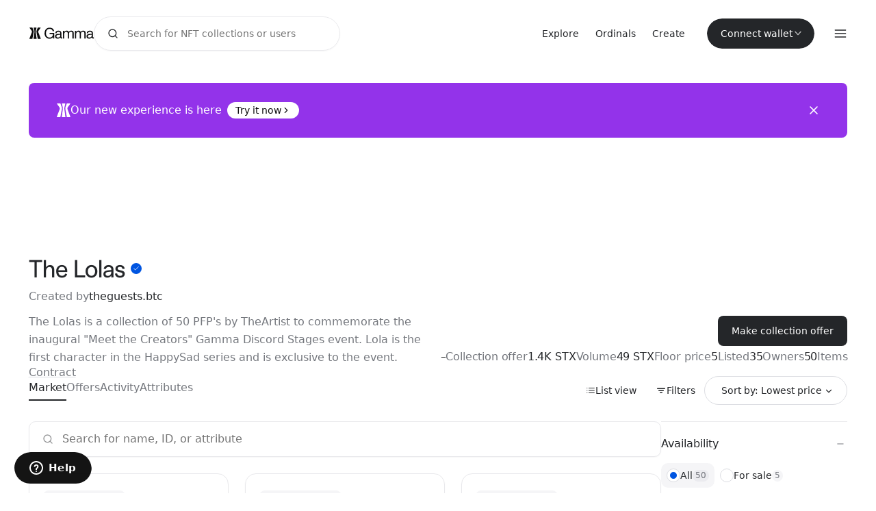

--- FILE ---
content_type: text/html; charset=utf-8
request_url: https://stacks.gamma.io/collections/the-lolas?utm_campaign=utm_source%3Drevue%26utm_medium%3Dnewsletter&utm_medium=email&utm_source=Revue%20newsletter
body_size: 13766
content:
<!DOCTYPE html><html lang="en"><head><meta charSet="utf-8"/><meta name="viewport" content="width=device-width, initial-scale=1"/><link rel="apple-touch-icon" sizes="57x57" href="/apple-icon-57x57.png"/><link rel="apple-touch-icon" sizes="60x60" href="/apple-icon-60x60.png"/><link rel="apple-touch-icon" sizes="72x72" href="/apple-icon-72x72.png"/><link rel="apple-touch-icon" sizes="76x76" href="/apple-icon-76x76.png"/><link rel="apple-touch-icon" sizes="114x114" href="/apple-icon-114x114.png"/><link rel="apple-touch-icon" sizes="120x120" href="/apple-icon-120x120.png"/><link rel="apple-touch-icon" sizes="144x144" href="/apple-icon-144x144.png"/><link rel="apple-touch-icon" sizes="152x152" href="/apple-icon-152x152.png"/><link rel="apple-touch-icon" sizes="180x180" href="/apple-icon-180x180.png"/><link rel="icon" type="image/png" sizes="192x192" href="/android-icon-192x192.png"/><link rel="icon" type="image/png" sizes="32x32" href="/favicon-32x32.png"/><link rel="icon" type="image/png" sizes="96x96" href="/favicon-96x96.png"/><link rel="icon" type="image/png" sizes="16x16" href="/favicon-16x16.png"/><link rel="manifest" href="/manifest.json"/><meta name="msapplication-TileColor" content="#ffffff"/><meta name="msapplication-TileImage" content="/ms-icon-144x144.png"/><meta name="theme-color" content="#000"/><meta name="twitter:image" content="https://images.gamma.io/cdn-cgi/image/quality=100/https://stxnft.mypinata.cloud/ipfs/QmfXypDPrGkrjand6b4mKSRRe7iiHmpMgiiEmeHR4UMUXg/images/1.png"/><meta property="og:image" content="https://images.gamma.io/cdn-cgi/image/quality=100/https://stxnft.mypinata.cloud/ipfs/QmfXypDPrGkrjand6b4mKSRRe7iiHmpMgiiEmeHR4UMUXg/images/1.png"/><title>The Lolas - Marketplace | Gamma</title><meta property="og:title" content="The Lolas - Marketplace | Gamma"/><meta name="twitter:title" content="The Lolas - Marketplace | Gamma"/><meta property="og:description" content="Buy and list any The Lolas NFT today, plus see NFTs listed across any Stacks marketplace.The Lolas is a collection of 50 PFP&#x27;s by TheArtist to commemorate th..."/><meta name="twitter:description" content="Buy and list any The Lolas NFT today, plus see NFTs listed across any Stacks marketplace.The Lolas is a collection of 50 PFP&#x27;s by TheArtist to commemorate th..."/><meta property="og:url" content="https://gamma.io/collections/the-lolas?utm_campaign=utm_source%3Drevue%26utm_medium%3Dnewsletter&amp;utm_medium=email&amp;utm_source=Revue%20newsletter"/><meta property="og:site_name" content="gamma.io"/><meta name="twitter:card" content="summary"/><meta name="next-head-count" content="29"/><style id="stitches">--sxs{--sxs:0 t-cvXSuM dark-theme}@media{:root,.t-cvXSuM{--colors-color-base-black:hsl(240, 4%, 5%);--colors-color-base-white:hsl(0, 0%, 100%);--colors-color-blue-100:hsl(222, 62%, 96%);--colors-color-blue-200:hsl(223, 68%, 94%);--colors-color-blue-300:hsl(224, 81%, 89%);--colors-color-blue-400:hsl(227, 80%, 72%);--colors-color-blue-500:hsl(234, 85%, 65%);--colors-color-blue-600:hsl(245, 100%, 64%);--colors-color-blue-700:hsl(240, 70%, 46%);--colors-color-blue-800:hsl(240, 84%, 36%);--colors-color-blue-900:hsl(241, 82%, 21%);--colors-color-blue-050:hsl(230, 60%, 98%);--colors-color-green-100:hsl(120, 40%, 96%);--colors-color-green-300:hsl(108, 41%, 88%);--colors-color-green-500:hsl(158, 66%, 40%);--colors-color-green-600:hsl(158, 100%, 25%);--colors-color-grey-100:hsl(0, 0%, 96%);--colors-color-grey-200:hsl(0, 0%, 94%);--colors-color-grey-300:hsl(0, 0%, 87%);--colors-color-grey-400:hsl(0, 0%, 60%);--colors-color-grey-500:hsl(0, 0%, 47%);--colors-color-grey-600:hsl(0, 0%, 40%);--colors-color-grey-700:hsl(0, 0%, 20%);--colors-color-grey-800:hsl(0, 0%, 15%);--colors-color-grey-900:hsl(0, 0%, 9%);--colors-color-grey-050:hsl(0, 0%, 98%);--colors-color-orange-100:hsl(30, 100%, 96%);--colors-color-orange-300:hsl(30, 100%, 88%);--colors-color-orange-500:hsl(30, 100%, 74%);--colors-color-orange-600:hsl(30, 100%, 66%);--colors-color-red-100:hsl(4, 71%, 96%);--colors-color-red-300:hsl(4, 74%, 88%);--colors-color-red-500:hsl(1, 72%, 66%);--colors-color-red-600:hsl(1, 60%, 49%);--colors-color-slate-100:hsl(240, 11%, 96%);--colors-color-slate-200:hsl(240, 7%, 92%);--colors-color-slate-300:hsl(230, 9%, 87%);--colors-color-slate-400:hsl(217, 6%, 58%);--colors-color-slate-500:hsl(220, 4%, 47%);--colors-color-slate-600:hsl(215, 6%, 41%);--colors-color-slate-700:hsl(220, 6%, 20%);--colors-color-slate-800:hsl(216, 6%, 15%);--colors-color-slate-900:hsl(225, 9%, 9%);--colors-color-slate-050:hsl(240, 9%, 98%);--colors-action-critical:var(--colors-color-red-600);--colors-action-primary:var(--colors-color-blue-600);--colors-action-primary--disabled:var(--colors-color-slate-100);--colors-action-primary--hovered:var(--colors-color-blue-500);--colors-action-primary--pressed:var(--colors-color-blue-700);--colors-action-secondary:var(--colors-color-base-white);--colors-action-secondary--disabled:var(--colors-color-slate-050);--colors-action-secondary--hovered:var(--colors-color-slate-050);--colors-action-subdued:var(--colors-color-blue-100);--colors-action-subdued--disabled:var(--colors-color-slate-100);--colors-action-subdued--hovered:var(--colors-color-blue-200);--colors-action-subdued--pressed:var(--colors-color-blue-300);--colors-action-warning:var(--colors-color-orange-600);--colors-background:var(--colors-color-base-white);--colors-background-subdued:var(--colors-color-slate-100);--colors-border:var(--colors-color-slate-300);--colors-border--disabled:var(--colors-color-slate-200);--colors-border--focused:var(--colors-color-blue-300);--colors-border-accent:var(--colors-color-blue-600);--colors-border-critical:var(--colors-color-red-300);--colors-border-subdued:var(--colors-color-slate-200);--colors-border-success:var(--colors-color-green-300);--colors-border-warning:var(--colors-color-orange-300);--colors-icon:var(--colors-color-slate-800);--colors-icon--disabled:var(--colors-color-slate-400);--colors-icon-accent:var(--colors-color-blue-600);--colors-icon-critical:var(--colors-color-red-600);--colors-icon-onCritical:var(--colors-color-base-white);--colors-icon-onPrimary:var(--colors-color-base-white);--colors-icon-onPrimary-subdued:var(--colors-color-blue-600);--colors-icon-onSuccess:var(--colors-color-base-white);--colors-icon-onWarning:var(--colors-color-base-white);--colors-icon-subdued:var(--colors-color-slate-500);--colors-icon-success:var(--colors-color-green-600);--colors-icon-warning:var(--colors-color-orange-600);--colors-interactive:var(--colors-color-blue-600);--colors-interactive--disabled:var(--colors-color-slate-300);--colors-interactive--hovered:var(--colors-color-blue-500);--colors-interactive--pressed:var(--colors-color-blue-700);--colors-overlay:var(--colors-color-base-black);--colors-secondary:var(--colors-color-base-white);--colors-secondary-subdued:var(--colors-color-slate-100);--colors-success:var(--colors-color-green-600);--colors-surface:var(--colors-color-base-white);--colors-surface--disabled:var(--colors-color-slate-100);--colors-surface--hovered:var(--colors-color-slate-100);--colors-surface--pressed:var(--colors-color-slate-200);--colors-surface--selected:var(--colors-color-blue-050);--colors-surface-accent:var(--colors-color-blue-050);--colors-surface-contrast:var(--colors-color-base-black);--colors-surface-critical:var(--colors-color-red-600);--colors-surface-subdued:var(--colors-color-slate-100);--colors-surface-success:var(--colors-color-green-100);--colors-surface-warning:var(--colors-color-orange-100);--colors-text:var(--colors-color-slate-800);--colors-text--disabled:var(--colors-color-slate-400);--colors-text-critical:var(--colors-color-red-600);--colors-text-dim:var(--colors-color-slate-400);--colors-text-onContrast:var(--colors-color-base-white);--colors-text-onCritical:var(--colors-color-base-white);--colors-text-onPrimary:var(--colors-color-base-white);--colors-text-onPrimary-subdued:var(--colors-color-blue-600);--colors-text-onSuccess:var(--colors-color-slate-800);--colors-text-onWarning:var(--colors-color-slate-800);--colors-text-subdued:var(--colors-color-slate-500);--colors-text-success:var(--colors-color-green-600);--colors-warning:var(--colors-color-orange-600);--space-0:0px;--space-1:4px;--space-2:8px;--space-3:12px;--space-4:16px;--space-5:20px;--space-6:24px;--space-8:32px;--space-10:40px;--space-12:48px;--space-16:64px;--space-20:80px;--space-24:96px;--space-32:128px;--space-40:160px;--space-48:192px;--space-56:224px;--space-64:256px;--space-px:1px;--space-none:0px;--space-extra-tight:4px;--space-tight:8px;--space-base-tight:12px;--space-base:16px;--space-base-loose:20px;--space-loose:24px;--space-extra-loose:32px;--space-auto:auto;--fontSizes-0:12px;--fontSizes-1:14px;--fontSizes-2:16px;--fontSizes-3:18px;--fontSizes-4:20px;--fontSizes-5:24px;--fontSizes-6:32px;--fontSizes-7:40px;--fontSizes-8:48px;--fontSizes-9:64px;--fontSizes-10:72px;--fonts-body:'Inter';--fonts-headlines:'Open Sauce';--fontWeights-light:300;--fontWeights-base:400;--fontWeights-semibold:500;--fontWeights-bold:600;--fontWeights-extrabold:700;--lineHeights-0:80px;--lineHeights-1:72px;--lineHeights-2:60px;--lineHeights-3:56px;--lineHeights-4:44px;--lineHeights-5:36px;--lineHeights-6:28px;--lineHeights-7:24px;--lineHeights-8:20px;--lineHeights-9:16px;--borderWidths-base:1px;--borderWidths-medium:2px;--borderWidths-thick:3px;--borderStyles-base:solid;--radii-ellipse:50%;--radii-extra-large:16px;--radii-large:12px;--radii-medium:10px;--radii-small:8px;--radii-extra-small:4px;--shadows-large:0px 16px 40px 0px hsla(240, 4%, 5%, 0.08);--shadows-low:0px 1px 2px 0px hsla(240, 4%, 5%, 0.04);--shadows-medium:0px 8px 16px 0px hsla(240, 4%, 5%, 0.08);--zIndices-base:10;--zIndices-mid:50;--zIndices-high:100;--zIndices-highest:99;--transitions-slow:all 0.8s cubic-bezier(0.23, 1, 0.32, 1);--transitions-base:all 0.25s cubic-bezier(0.23, 1, 0.32, 1);--transitions-fast:all 0.125s cubic-bezier(0.23, 1, 0.32, 1)}.dark-theme{--colors-color-base-black:hsl(240, 4%, 5%);--colors-color-base-white:hsl(0, 0%, 100%);--colors-color-blue-100:hsl(222, 62%, 96%);--colors-color-blue-200:hsl(223, 68%, 94%);--colors-color-blue-300:hsl(224, 81%, 89%);--colors-color-blue-400:hsl(227, 80%, 72%);--colors-color-blue-500:hsl(234, 85%, 65%);--colors-color-blue-600:hsl(245, 100%, 64%);--colors-color-blue-700:hsl(240, 70%, 46%);--colors-color-blue-800:hsl(240, 84%, 36%);--colors-color-blue-900:hsl(241, 82%, 21%);--colors-color-blue-050:hsl(230, 60%, 98%);--colors-color-green-100:hsl(120, 40%, 96%);--colors-color-green-300:hsl(108, 41%, 88%);--colors-color-green-500:hsl(158, 66%, 40%);--colors-color-green-600:hsl(158, 100%, 25%);--colors-color-grey-100:hsl(0, 0%, 96%);--colors-color-grey-200:hsl(0, 0%, 94%);--colors-color-grey-300:hsl(0, 0%, 87%);--colors-color-grey-400:hsl(0, 0%, 60%);--colors-color-grey-500:hsl(0, 0%, 47%);--colors-color-grey-600:hsl(0, 0%, 40%);--colors-color-grey-700:hsl(0, 0%, 20%);--colors-color-grey-800:hsl(0, 0%, 15%);--colors-color-grey-900:hsl(0, 0%, 9%);--colors-color-grey-050:hsl(0, 0%, 98%);--colors-color-orange-100:hsl(30, 100%, 96%);--colors-color-orange-300:hsl(30, 100%, 88%);--colors-color-orange-500:hsl(30, 100%, 74%);--colors-color-orange-600:hsl(30, 100%, 66%);--colors-color-red-100:hsl(4, 71%, 96%);--colors-color-red-300:hsl(4, 74%, 88%);--colors-color-red-500:hsl(1, 72%, 66%);--colors-color-red-600:hsl(1, 60%, 49%);--colors-color-slate-100:hsl(240, 11%, 96%);--colors-color-slate-200:hsl(240, 7%, 92%);--colors-color-slate-300:hsl(230, 9%, 87%);--colors-color-slate-400:hsl(217, 6%, 58%);--colors-color-slate-500:hsl(220, 4%, 47%);--colors-color-slate-600:hsl(215, 6%, 41%);--colors-color-slate-700:hsl(220, 6%, 20%);--colors-color-slate-800:hsl(216, 6%, 15%);--colors-color-slate-900:hsl(225, 9%, 9%);--colors-color-slate-050:hsl(240, 9%, 98%);--colors-action-critical:var(--colors-color-red-600);--colors-action-primary:var(--colors-color-blue-600);--colors-action-primary--disabled:var(--colors-color-grey-800);--colors-action-primary--hovered:var(--colors-color-blue-500);--colors-action-primary--pressed:var(--colors-color-blue-700);--colors-action-secondary:var(--colors-color-base-black);--colors-action-secondary--disabled:var(--colors-color-base-black);--colors-action-secondary--hovered:var(--colors-color-grey-900);--colors-action-subdued:var(--colors-color-grey-800);--colors-action-subdued--disabled:var(--colors-color-grey-800);--colors-action-subdued--hovered:var(--colors-color-grey-700);--colors-action-subdued--pressed:var(--colors-color-grey-700);--colors-action-warning:var(--colors-color-orange-600);--colors-background:var(--colors-color-base-black);--colors-background-subdued:var(--colors-color-grey-900);--colors-border:var(--colors-color-grey-700);--colors-border--disabled:var(--colors-color-grey-800);--colors-border--focused:var(--colors-color-blue-400);--colors-border-accent:var(--colors-color-blue-600);--colors-border-critical:var(--colors-color-red-300);--colors-border-subdued:var(--colors-color-grey-800);--colors-border-success:var(--colors-color-green-300);--colors-border-warning:var(--colors-color-orange-300);--colors-icon:var(--colors-color-grey-200);--colors-icon--disabled:var(--colors-color-grey-700);--colors-icon-accent:var(--colors-color-blue-600);--colors-icon-critical:var(--colors-color-red-300);--colors-icon-onCritical:var(--colors-color-grey-200);--colors-icon-onPrimary:var(--colors-color-grey-200);--colors-icon-onPrimary-subdued:var(--colors-color-blue-400);--colors-icon-onSuccess:var(--colors-color-grey-200);--colors-icon-onWarning:var(--colors-color-grey-200);--colors-icon-subdued:var(--colors-color-grey-400);--colors-icon-success:var(--colors-color-green-600);--colors-icon-warning:var(--colors-color-orange-600);--colors-interactive:var(--colors-color-blue-400);--colors-interactive--disabled:var(--colors-color-blue-300);--colors-interactive--hovered:var(--colors-color-blue-500);--colors-interactive--pressed:var(--colors-color-blue-500);--colors-overlay:var(--colors-color-base-white);--colors-secondary:var(--colors-color-base-black);--colors-secondary-subdued:var(--colors-color-base-black);--colors-success:var(--colors-color-green-600);--colors-surface:var(--colors-color-base-black);--colors-surface--disabled:var(--colors-color-grey-900);--colors-surface--hovered:var(--colors-color-grey-900);--colors-surface--pressed:var(--colors-color-grey-800);--colors-surface--selected:var(--colors-color-grey-800);--colors-surface-accent:var(--colors-color-blue-200);--colors-surface-contrast:var(--colors-color-base-white);--colors-surface-critical:var(--colors-color-red-300);--colors-surface-subdued:var(--colors-color-grey-900);--colors-surface-success:var(--colors-color-green-300);--colors-surface-warning:var(--colors-color-orange-300);--colors-text:var(--colors-color-grey-200);--colors-text--disabled:var(--colors-color-grey-700);--colors-text-critical:var(--colors-color-red-300);--colors-text-dim:var(--colors-color-grey-500);--colors-text-onContrast:var(--colors-color-slate-800);--colors-text-onCritical:var(--colors-color-grey-200);--colors-text-onPrimary:var(--colors-color-grey-200);--colors-text-onPrimary-subdued:var(--colors-color-blue-400);--colors-text-onSuccess:var(--colors-color-grey-200);--colors-text-onWarning:var(--colors-color-grey-200);--colors-text-subdued:var(--colors-color-grey-400);--colors-text-success:var(--colors-color-green-600);--colors-warning:var(--colors-color-orange-600);--space-0:0px;--space-1:4px;--space-2:8px;--space-3:12px;--space-4:16px;--space-5:20px;--space-6:24px;--space-8:32px;--space-10:40px;--space-12:48px;--space-16:64px;--space-20:80px;--space-24:96px;--space-32:128px;--space-40:160px;--space-48:192px;--space-56:224px;--space-64:256px;--space-px:1px;--space-none:0px;--space-extra-tight:4px;--space-tight:8px;--space-base-tight:12px;--space-base:16px;--space-base-loose:20px;--space-loose:24px;--space-extra-loose:32px;--space-auto:auto;--fontSizes-0:12px;--fontSizes-1:14px;--fontSizes-2:16px;--fontSizes-3:18px;--fontSizes-4:20px;--fontSizes-5:24px;--fontSizes-6:32px;--fontSizes-7:40px;--fontSizes-8:48px;--fontSizes-9:64px;--fontSizes-10:72px;--fonts-body:'Inter';--fonts-headlines:'Open Sauce';--fontWeights-light:300;--fontWeights-base:400;--fontWeights-semibold:500;--fontWeights-bold:600;--fontWeights-extrabold:700;--lineHeights-0:80px;--lineHeights-1:72px;--lineHeights-2:60px;--lineHeights-3:56px;--lineHeights-4:44px;--lineHeights-5:36px;--lineHeights-6:28px;--lineHeights-7:24px;--lineHeights-8:20px;--lineHeights-9:16px;--borderWidths-base:1px;--borderWidths-medium:2px;--borderWidths-thick:3px;--borderStyles-base:solid;--radii-ellipse:50%;--radii-extra-large:16px;--radii-large:12px;--radii-medium:10px;--radii-small:8px;--radii-extra-small:4px;--shadows-large:0px 16px 40px 0px hsla(240, 4%, 5%, 0.08);--shadows-low:0px 1px 2px 0px hsla(240, 4%, 5%, 0.04);--shadows-medium:0px 8px 16px 0px hsla(240, 4%, 5%, 0.08);--zIndices-base:10;--zIndices-mid:50;--zIndices-high:100;--zIndices-highest:99;--transitions-slow:all 0.8s cubic-bezier(0.23, 1, 0.32, 1);--transitions-base:all 0.25s cubic-bezier(0.23, 1, 0.32, 1);--transitions-fast:all 0.125s cubic-bezier(0.23, 1, 0.32, 1)}}--sxs{--sxs:1 k-eyOShd k-byhkMC k-dxqbTy}@media{@keyframes k-eyOShd{0%{opacity:0}100%{opacity:1}}@keyframes k-byhkMC{0%{opacity:0;transform:translate(-50%, -48%) scale(.94)}100%{opacity:1;transform:translate(-50%, -50%) scale(1)}}@keyframes k-dxqbTy{0%{opacity:0;transform:translateY(10px) scale(.94)}100%{opacity:1;transform:translateY(0px) scale(1)}}}--sxs{--sxs:2 c-bmEkhn c-bWvzjr c-dxVPsM c-eJMLqJ c-gMiVwS c-eCzEXm c-fCxkUl c-iCykIh c-jQopaO c-VXmmX c-iiEFaI c-PJLV c-geHymv c-grsoip c-iUMqkZ c-dyBGzW c-Wgaah c-kSpniD c-hAbazb c-bUIfsm c-ySEDd c-GCpvZ c-eCQmfM c-hoRgzl c-iYZYaA c-gFiQwj c-bKfiaW c-kzuxbF c-gLsubI c-YaPWN c-qjNWM c-cMmMPS c-exSYMR c-SMPBW c-gmspdN c-iyAuCI c-clAbfm c-iiYYGH c-koZRHi c-jVsUdE c-mNYiK c-iepcqn c-dJuHww c-fwHrqP c-kwvROZ c-kFvjHy c-gYmKdB c-dAZPwO c-cyFBRX c-dHaVRS c-hrHQXl c-gyDGbO c-kYuHHI c-MpFPR c-EhOvF c-bFjgDC c-kRXBbD c-eovHsH c-jDoEYE c-edflRA c-CMPCc c-engZEq c-biXdyx c-fWfFln c-kRKIpi c-dHOdy c-eMJyBS c-jCtKrq c-fkeDaR c-fzYCr c-bkoUYC c-cFpcyF c-iGjtew c-cHcITW c-btQUbb c-gAonsz c-hKYmfC c-cbbohq c-cDXiZE c-gzwAvH c-dwZtDy c-RTTrX c-bEQkrF c-jVziex c-jtZNWp c-fcpdyq c-hEjlU c-damxRg c-iTDHJq c-euARlv c-uYRZz c-gfomjh c-gqkGNm c-vleBX c-fZfMwe c-gHgbiV c-bTLyPd}@media{.c-bmEkhn{width:100%;color:var(--colors-text);background-color:var(--colors-background);font-weight:300;position:relative;z-index:0}.c-bWvzjr{display:flex;min-width:0;flex-direction:column;height:100%;width:100%}.c-dxVPsM{display:flex;min-width:0;flex-shrink:0;text-decoration:none;color:var(--colors-surface-contrast);font-weight:bolder;align-items:center;opacity:1;transition:var(--transitions-base)}.c-dxVPsM:hover{opacity:0.75}.c-dxVPsM:active,.c-dxVPsM[data-active=true]{transform:translateY(2px);opacity:0.5}.c-eJMLqJ{color:var(--colors-text);max-width:360px;transition:var(--transitions-base);width:100%;position:relative}.c-gMiVwS{position:absolute;top:50%;transform:translateY(-50%);left:var(--space-base-loose);color:var(--colors-icon);pointer-events:none}.c-eCzEXm{border-radius:48px;background-color:transparent;border:1px solid var(--colors-border-subdued);padding-left:var(--space-12);padding-right:var(--space-base);padding-top:var(--space-base);padding-bottom:var(--space-base);box-shadow:var(--shadows-low);width:100%;color:var(--colors-text)}.c-fCxkUl{z-index:var(--zIndices-highest);padding-top:var(--space-base);width:100%;position:absolute;top:100%}.c-iCykIh{display:flex;place-items:center;background-color:transparent;border:0;align-items:center;justify-content:center;border-radius:var(--radii-medium);width:36px;height:36px;position:relative;-webkit-user-select:none;user-select:none;color:var(--colors-text);flex-shrink:0}.c-iCykIh:hover{cursor:pointer;background-color:var(--colors-surface--hovered);color:var(--colors-icon)}.c-iCykIh{margin-right:-9px}.c-jQopaO{flex-shrink:0;display:block;width:20px;height:20px;color:currentColor}.c-VXmmX{display:flex;min-width:0;flex-direction:column;width:100%;max-width:100vw;height:100%}.c-iiEFaI{display:flex;min-width:0;gap:var(--space-loose);flex-direction:column}.c-geHymv{border-radius:var(--radii-extra-large);width:48px;height:1rem;max-width:100%}.c-grsoip{color:var(--colors-text-subdued);text-decoration:underline;text-underline-offset:6px;text-decoration-thickness:1px;text-decoration-color:var(--colors-border)}.c-iUMqkZ{display:flex;min-width:100%;gap:var(--space-base);flex-direction:row;row-gap:var(--space-extra-tight);flex-wrap:wrap}.c-dyBGzW{display:flex;min-width:0;gap:var(--space-tight);flex-direction:row;align-items:center}.c-Wgaah{font-weight:500;margin:0}.c-kSpniD{border-radius:var(--radii-extra-large);width:42px;height:23px;max-width:100%}.c-hAbazb{font-size:var(--fontSizes-2);line-height:var(--lineHeights-7);letter-spacing:-0.01em;color:var(--colors-text-subdued);white-space:nowrap}.c-bUIfsm{border-radius:var(--radii-extra-large);width:78px;height:23px;max-width:100%}.c-ySEDd{display:grid;grid-template-columns:repeat(1, 1fr);gap:var(--space-extra-loose)}.c-GCpvZ{display:flex;min-width:0;gap:var(--space-base);flex-direction:column;align-self:flex-start;justify-content:center;top:calc(var(--nav-height) + 2rem)}.c-eCQmfM{padding:0;border:none;background-color:transparent}.c-hoRgzl{transform:translateY(-1px)}.c-iYZYaA{padding:var(--space-tight);background-color:var(--colors-surface-contrast);color:var(--colors-text-onContrast);border-radius:var(--radii-extra-small);outline:2px solid var(--colors-surface-contrast);outline-offset:-1px;padding-left:var(--space-base-tight);padding-right:var(--space-base-tight);box-shadow:var(--shadows-medium)}.c-gFiQwj{display:flex;min-width:0;gap:var(--space-base);flex-direction:row;align-items:flex-start;justify-content:space-between;font-size:var(--fontSizes-1)}.c-bKfiaW{display:flex;min-width:0;gap:var(--space-extra-tight);row-gap:0;flex-wrap:wrap}.c-kzuxbF{display:flex;min-width:0;gap:var(--space-tight);flex-wrap:wrap;justify-content:flex-end;row-gap:0}.c-gLsubI{display:flex;min-width:0;gap:var(--space-base-tight);flex-direction:column}.c-YaPWN{display:flex;min-width:0;gap:var(--space-base);flex-direction:row;align-items:center}.c-qjNWM{width:20px;height:20px}.c-cMmMPS{display:grid;place-items:center;min-height:176px}.c-exSYMR{display:flex;min-width:0;gap:var(--space-tight);flex-direction:column;text-align:center}.c-SMPBW{margin:0;color:var(--colors-text-subdued)}.c-gmspdN{display:inline-grid;place-items:center;opacity:1;pointer-events:unset;align-self:flex-start;border-radius:var(--radii-medium);text-align:center;border:1px solid;background-color:var(--colors-surface-contrast);border-color:transparent;color:var(--colors-text-onContrast);position:relative;-webkit-user-select:none;user-select:none;transition:var(--transitions-base)}.c-gmspdN:hover{cursor:pointer;opacity:0.75}.c-gmspdN{padding:var(--space-base-loose) var(--space-extra-loose);text-decoration:none}.c-gmspdN:active,.c-gmspdN[data-active=true]{transform:translateY(3px)}.c-iyAuCI{flex-direction:column;justify-content:space-between;border-radius:var(--radii-extra-large);transition:var(--transitions-base);position:relative;text-decoration:none}.c-iyAuCI:hover{transform:translateY(-12px)}.c-iyAuCI:active,.c-iyAuCI[data-active=true]{transform:translateY(-8px) scale(0.98)}.c-iyAuCI{overflow:hidden;z-index:2}.c-clAbfm{border-radius:var(--radii-extra-large);z-index:1}.c-iiYYGH{margin:var(--space-base-loose);z-index:2}.c-koZRHi{display:flex;min-width:0;width:100%;gap:var(--space-tight);flex-wrap:wrap;justify-content:space-between;align-items:flex-start}.c-jVsUdE{display:inline-flex;min-width:0;gap:var(--space-base-tight);flex-direction:row;-webkit-backdrop-filter:blur(15px);backdrop-filter:blur(15px);background:rgba(75,75,75,0.75);color:var(--colors-color-base-white);padding-top:calc(var(--space-base-tight) - 3px);padding-bottom:calc(var(--space-base-tight) - 3px);padding-left:calc(var(--space-base) - 3px);padding-right:calc(var(--space-base) - 3px);border-radius:var(--radii-medium);align-items:center;max-width:100%;position:relative;z-index:2;font-size:var(--fontSizes-1)}.c-mNYiK{display:flex;min-width:0;gap:var(--space-tight);flex-direction:row;color:var(--colors-color-base-white);align-items:center}.c-iepcqn{overflow:hidden;text-overflow:ellipsis;white-space:nowrap}.c-dJuHww{width:12px;height:12px;flex-grow:1;flex-shrink:0}.c-fwHrqP{display:grid;place-items:center;width:12px;height:12px;border-radius:12px;background-color:var(--colors-accent);color:white}.c-kwvROZ{width:7px;height:7px}.c-kFvjHy{display:flex;min-width:0;gap:var(--space-base);flex-direction:row;transition:var(--transitions-base);background:linear-gradient(180deg, rgba(0 0 0 / 0) 0%, rgba(0 0 0 / 0.85) 100%);border-bottom-right-radius:inherit;border-bottom-left-radius:inherit;overflow:hidden;padding:var(--space-loose);opacity:1;position:absolute;bottom:0;left:0;right:0;top:30%;z-index:var(--zIndices-base);align-items:flex-end;color:var(--colors-color-base-white)}.c-gYmKdB{display:flex;min-width:0;gap:var(--space-tight);flex-wrap:wrap;position:relative;z-index:var(--zIndices-base);flex-direction:column}.c-dAZPwO{display:grid;place-items:center;opacity:1;pointer-events:unset;align-self:flex-end;border-radius:999px;text-align:center;border:1px solid;background-color:var(--colors-color-base-white);border-color:transparent;color:var(--colors-color-base-black);position:relative;-webkit-user-select:none;user-select:none;transition:var(--transitions-base)}.c-dAZPwO:hover{cursor:pointer;opacity:0.75}.c-dAZPwO{padding:var(--space-base-loose) var(--space-extra-loose);padding-top:var(--space-tight);padding-bottom:var(--space-tight);padding-left:var(--space-base);padding-right:var(--space-base);margin-left:auto}.c-dAZPwO:active,.c-dAZPwO[data-active=true]{transform:translateY(3px)}.c-cyFBRX{color:var(--colors-text)}.c-dHaVRS{display:flex;min-width:0;gap:var(--space-base);flex-direction:column;align-items:flex-start;justify-content:space-between;margin-bottom:var(--space-extra-loose)}.c-hrHQXl{display:flex;min-width:0;flex-wrap:wrap}.c-gyDGbO{margin-right:var(--space-base-tight)}.c-kYuHHI{all:unset;outline:revert;display:flex;align-items:center;justify-content:space-between;gap:var(--space-tight);font:inherit;letter-spacing:inherit;line-height:inherit}.c-MpFPR{word-break:break-word;white-space:nowrap;overflow:hidden;text-overflow:ellipsis;min-width:0;max-width:100%;color:currentColor;flex-grow:0}.c-EhOvF{display:grid;place-items:center;margin-left:auto}.c-bFjgDC{transform:translateY(1px);width:20px}.c-kRXBbD{border:1px solid var(--colors-border-subdued);background-color:var(--colors-background);box-shadow:var(--shadows-low);border-radius:var(--radii-medium)}.c-eovHsH{all:unset;display:inline-block;color:var(--colors-text-subdued);text-decoration:none;transition:var(--transitions-base);border-bottom:1px solid var(--colors-border)}.c-eovHsH:hover{cursor:pointer;border-color:transparent}.c-jDoEYE{column-width:auto}.c-edflRA{break-inside:avoid;max-height:5.5rem}.c-CMPCc{display:flex;min-width:0;gap:var(--space-base);flex-direction:row;padding-top:var(--space-base);padding-bottom:var(--space-base);padding-left:var(--space-loose);padding-right:var(--space-loose);border-radius:var(--radii-medium);align-items:center;position:relative;cursor:pointer;text-decoration:none;color:currentColor}.c-engZEq{display:flex;min-width:0;gap:var(--space-base-loose);flex-direction:row;position:relative;z-index:var(--zIndices-base);align-items:center}.c-biXdyx{width:52px;height:52px;border-radius:var(--radii-medium);overflow:hidden;flex-shrink:0;position:relative}.c-fWfFln{display:flex;min-width:0;gap:var(--space-extra-tight);flex-direction:column}.c-kRKIpi{border-radius:var(--radii-extra-large);width:7rem;height:1rem;max-width:90%}.c-dHOdy{border-radius:var(--radii-extra-large);width:6rem;height:1rem;max-width:80%}.c-eMJyBS{display:flex;min-width:0;gap:var(--space-base);flex-direction:column;align-items:flex-start;justify-content:space-between}.c-jCtKrq{background-color:var(--colors-background-subdued);flex-direction:column;justify-content:space-between;border-radius:var(--radii-extra-large);transition:var(--transitions-base);position:relative;text-decoration:none}.c-jCtKrq:hover{transform:translateY(-12px)}.c-jCtKrq:active,.c-jCtKrq[data-active=true]{transform:translateY(-8px) scale(0.98)}.c-jCtKrq{overflow:hidden;z-index:2}.c-fkeDaR{border-radius:var(--radii-extra-large);z-index:1;position:relative}.c-fzYCr{margin:var(--space-base-loose)}.c-bkoUYC{display:flex;min-width:0;gap:var(--space-0);flex-direction:row;align-items:center;justify-content:space-between;width:100%}.c-cFpcyF{max-width:100%}.c-iGjtew{display:flex;min-width:0;gap:var(--space-base);flex-direction:row;transition:var(--transitions-base);background:linear-gradient(180deg, rgba(0 0 0 / 0) 0%, rgba(0 0 0 / 0.25) 100%);border-bottom-right-radius:inherit;border-bottom-left-radius:inherit;overflow:hidden;padding:var(--space-loose);opacity:1;position:absolute;bottom:0;left:0;right:0;top:30%;z-index:var(--zIndices-base);align-items:flex-end;color:var(--colors-color-base-white)}.c-cHcITW{display:flex;min-width:0;gap:var(--space-base);flex-direction:row;align-items:center;justify-content:space-between;margin-bottom:var(--space-extra-loose);flex-wrap:wrap}.c-btQUbb{display:grid;column-gap:var(--space-loose);grid-template-columns:repeat(auto-fill, minmax(240px, 1fr));grid-template-rows:1fr}.c-gAonsz{width:100%;height:100%;margin-bottom:var(--space-loose)}.c-hKYmfC{display:flex;min-width:0;gap:var(--space-base-tight);flex-direction:column;border:1px solid var(--colors-border-subdued);box-shadow:var(--shadows-low);border-radius:var(--radii-extra-large);text-decoration:none;color:var(--colors-text);transition:var(--transitions-base);flex-grow:1;width:100%;overflow:hidden}.c-cbbohq{display:flex;min-width:0;gap:var(--space-base);flex-direction:column;flex-grow:1;text-decoration:none;color:currentColor}.c-cDXiZE{border-radius:var(--radii-extra-large);width:120px;height:1rem;max-width:100%}.c-gzwAvH{display:flex;min-width:0;gap:var(--space-extra-loose);flex-direction:column}.c-dwZtDy{display:inline-grid;place-items:center;width:16px;height:16px;border-radius:16px;background-color:var(--colors-accent);color:white;vertical-align:middle;transform:translateY(-4px)}.c-RTTrX{width:10px;height:10px}.c-bEQkrF{width:108px;height:108px;border-radius:100%}.c-jVziex{width:108px;height:108px;border-radius:100%;flex-shrink:0;overflow:hidden}.c-jtZNWp{display:flex;min-width:0;gap:var(--space-base-tight);flex-direction:row;color:var(--colors-text-subdued);flex-wrap:wrap;row-gap:var(--space-extra-tight)}.c-fcpdyq{display:flex;min-width:0;gap:0;flex-direction:row}.c-hEjlU{text-decoration:none;color:currentColor}.c-hEjlU:hover{text-decoration:underline}.c-damxRg{display:flex;min-width:0;align-items:center;justify-content:center;margin-left:0;overflow:hidden;width:0px;opacity:0;transition:var(--transitions-base)}.c-damxRg:hover{color:var(--colors-text);cursor:pointer}.c-damxRg{color:var(--colors-text-subdued)}.c-iTDHJq{border-radius:var(--radii-extra-large);width:140px;height:1rem;max-width:100%}.c-euARlv{border-radius:var(--radii-medium);background-color:var(--colors-background);border:1px solid var(--colors-border-subdued);padding-left:var(--space-base-loose);padding-right:var(--space-base-loose);padding-top:var(--space-base);padding-bottom:var(--space-base);box-shadow:var(--shadows-low);color:var(--colors-text);width:100%}.c-uYRZz{width:108px;height:108px}.c-gfomjh{border-radius:var(--radii-extra-large);width:150px;height:36px;max-width:100%}.c-gqkGNm{border-radius:var(--radii-extra-large);width:100px;height:1rem;max-width:100%}.c-vleBX{display:flex;min-width:0;gap:var(--space-extra-loose);flex-direction:column;margin-top:96px}.c-fZfMwe{font-size:var(--fontSizes-7)}.c-gHgbiV{font-size:var(--fontSizes-4)}.c-bTLyPd{display:grid;place-items:center;opacity:1;pointer-events:unset;align-self:flex-start;border-radius:var(--radii-medium);text-align:center;border:1px solid;background-color:var(--colors-surface-contrast);border-color:transparent;color:var(--colors-text-onContrast);position:relative;-webkit-user-select:none;user-select:none;transition:var(--transitions-base)}.c-bTLyPd:hover{cursor:pointer;opacity:0.75}.c-bTLyPd{padding:var(--space-base-loose) var(--space-extra-loose);text-decoration:none}.c-bTLyPd:active,.c-bTLyPd[data-active=true]{transform:translateY(3px)}}--sxs{--sxs:3 c-Wgaah-joHUN-variant-1 c-Wgaah-hWYLnl-variant-2 c-kYuHHI-hiBFyC-variant-inline c-jDoEYE-brwcmn-count-1 c-kYuHHI-llRhlZ-variant-default}@media{.c-Wgaah-joHUN-variant-1{font-size:var(--fontSizes-2);line-height:1.5em;letter-spacing:-0.01em}.c-Wgaah-hWYLnl-variant-2{font-size:var(--fontSizes-1);line-height:1.42em;letter-spacing:-0.01em}.c-kYuHHI-hiBFyC-variant-inline{color:var(--colors-text-dim);transition:var(--transitions-base)}.c-kYuHHI-hiBFyC-variant-inline:hover{color:var(--colors-text)}.c-jDoEYE-brwcmn-count-1{column-count:1}.c-kYuHHI-llRhlZ-variant-default{font-size:var(--fontSizes-1);background-color:var(--colors-background);border:1px solid var(--colors-border);padding:0 var(--space-base);min-height:40px;padding-left:var(--space-loose);border-radius:9999px}.c-kYuHHI-llRhlZ-variant-default:hover{background-color:var(--colors-surface--hovered)}}--sxs{--sxs:4 c-jDoEYE-cvzZhk-count-2 c-jDoEYE-libCcM-count-3}@media{@media (min-width: 640px){.c-jDoEYE-cvzZhk-count-2{column-count:2}}@media (min-width: 1024px){.c-jDoEYE-libCcM-count-3{column-count:3;max-height:460px}}@media (min-width: 1024px){.c-jDoEYE-libCcM-count-3 > div:nth-child(n+16){display:none}}}--sxs{--sxs:6 c-eCzEXm-ibSGSBk-css c-iUMqkZ-ikfdyOf-css c-ySEDd-ifEnYZu-css c-GCpvZ-ieMIWuq-css c-Wgaah-ijkgaqT-css c-PJLV-ijqMFNk-css c-kwvROZ-ifqiWBc-css c-kFvjHy-icJtIou-css c-PJLV-icvUOha-css c-dHaVRS-igUoLbP-css c-eovHsH-ihCMqqB-css c-edflRA-iQFCsD-css c-Wgaah-igoUUVk-css c-biXdyx-icHFpJH-css c-eMJyBS-igUoLbP-css c-iGjtew-icJtIou-css c-RTTrX-iPJLV-css}@media{@media (min-width: 768px){.c-eCzEXm-ibSGSBk-css{font-size:var(--fontSizes-1)}}@media (min-width: 640px){.c-iUMqkZ-ikfdyOf-css{min-width:auto}}@media (min-width: 640px){.c-ySEDd-ifEnYZu-css{gap:40px;grid-template-columns:40% 1fr}}@media (min-width: 1024px){.c-ySEDd-ifEnYZu-css{gap:60px}}@media (min-width: 640px){.c-GCpvZ-ieMIWuq-css{position:sticky}}.c-Wgaah-ijkgaqT-css{color:var(--colors-text-subdued);line-height:35px}@media (min-width: 768px){.c-PJLV-ijqMFNk-css{display:none}}@media (min-width: 1024px){.c-PJLV-ijqMFNk-css{display:revert}}.c-kwvROZ-ifqiWBc-css{stroke-width:5}@media(pointer: fine){.c-kFvjHy-icJtIou-css{opacity:0}}@media (min-width: 768px){.c-PJLV-icvUOha-css{display:}}@media (min-width: 1024px){.c-PJLV-icvUOha-css{display:revert}}@media (min-width: 640px){.c-dHaVRS-igUoLbP-css{display:flex;flex-direction:row;align-items:flex-end}}.c-eovHsH-ihCMqqB-css{outline:revert}.c-edflRA-iQFCsD-css{margin-left:calc(var(--space-base-loose)*-1);margin-right:calc(var(--space-base-loose)*-1)}@media (min-width: 640px){.c-edflRA-iQFCsD-css{margin-left:calc(var(--space-loose)*-1);margin-right:0}}.c-Wgaah-igoUUVk-css{text-align:center;flex-shrink:0}@media (min-width: 640px){.c-biXdyx-icHFpJH-css{width:60px;height:60px}}@media (min-width: 640px){.c-eMJyBS-igUoLbP-css{display:flex;flex-direction:row;align-items:flex-end}}@media(pointer: fine){.c-iGjtew-icJtIou-css{opacity:0}}.c-RTTrX-iPJLV-css{stroke-width:}}</style><style id="fresnel">.fresnel-container{margin:0;padding:0;}
@media not all and (min-width:0px) and (max-width:639.98px){.fresnel-at-sm{display:none!important;}}
@media not all and (min-width:640px) and (max-width:767.98px){.fresnel-at-md{display:none!important;}}
@media not all and (min-width:768px) and (max-width:959.98px){.fresnel-at-md2{display:none!important;}}
@media not all and (min-width:960px) and (max-width:1023.98px){.fresnel-at-md3{display:none!important;}}
@media not all and (min-width:1024px) and (max-width:1799.98px){.fresnel-at-lg{display:none!important;}}
@media not all and (min-width:1800px) and (max-width:1999.98px){.fresnel-at-xl{display:none!important;}}
@media not all and (min-width:2000px){.fresnel-at-xxl{display:none!important;}}
@media not all and (max-width:639.98px){.fresnel-lessThan-md{display:none!important;}}
@media not all and (max-width:767.98px){.fresnel-lessThan-md2{display:none!important;}}
@media not all and (max-width:959.98px){.fresnel-lessThan-md3{display:none!important;}}
@media not all and (max-width:1023.98px){.fresnel-lessThan-lg{display:none!important;}}
@media not all and (max-width:1799.98px){.fresnel-lessThan-xl{display:none!important;}}
@media not all and (max-width:1999.98px){.fresnel-lessThan-xxl{display:none!important;}}
@media not all and (min-width:640px){.fresnel-greaterThan-sm{display:none!important;}}
@media not all and (min-width:768px){.fresnel-greaterThan-md{display:none!important;}}
@media not all and (min-width:960px){.fresnel-greaterThan-md2{display:none!important;}}
@media not all and (min-width:1024px){.fresnel-greaterThan-md3{display:none!important;}}
@media not all and (min-width:1800px){.fresnel-greaterThan-lg{display:none!important;}}
@media not all and (min-width:2000px){.fresnel-greaterThan-xl{display:none!important;}}
@media not all and (min-width:0px){.fresnel-greaterThanOrEqual-sm{display:none!important;}}
@media not all and (min-width:640px){.fresnel-greaterThanOrEqual-md{display:none!important;}}
@media not all and (min-width:768px){.fresnel-greaterThanOrEqual-md2{display:none!important;}}
@media not all and (min-width:960px){.fresnel-greaterThanOrEqual-md3{display:none!important;}}
@media not all and (min-width:1024px){.fresnel-greaterThanOrEqual-lg{display:none!important;}}
@media not all and (min-width:1800px){.fresnel-greaterThanOrEqual-xl{display:none!important;}}
@media not all and (min-width:2000px){.fresnel-greaterThanOrEqual-xxl{display:none!important;}}
@media not all and (min-width:0px) and (max-width:639.98px){.fresnel-between-sm-md{display:none!important;}}
@media not all and (min-width:0px) and (max-width:767.98px){.fresnel-between-sm-md2{display:none!important;}}
@media not all and (min-width:0px) and (max-width:959.98px){.fresnel-between-sm-md3{display:none!important;}}
@media not all and (min-width:0px) and (max-width:1023.98px){.fresnel-between-sm-lg{display:none!important;}}
@media not all and (min-width:0px) and (max-width:1799.98px){.fresnel-between-sm-xl{display:none!important;}}
@media not all and (min-width:0px) and (max-width:1999.98px){.fresnel-between-sm-xxl{display:none!important;}}
@media not all and (min-width:640px) and (max-width:767.98px){.fresnel-between-md-md2{display:none!important;}}
@media not all and (min-width:640px) and (max-width:959.98px){.fresnel-between-md-md3{display:none!important;}}
@media not all and (min-width:640px) and (max-width:1023.98px){.fresnel-between-md-lg{display:none!important;}}
@media not all and (min-width:640px) and (max-width:1799.98px){.fresnel-between-md-xl{display:none!important;}}
@media not all and (min-width:640px) and (max-width:1999.98px){.fresnel-between-md-xxl{display:none!important;}}
@media not all and (min-width:768px) and (max-width:959.98px){.fresnel-between-md2-md3{display:none!important;}}
@media not all and (min-width:768px) and (max-width:1023.98px){.fresnel-between-md2-lg{display:none!important;}}
@media not all and (min-width:768px) and (max-width:1799.98px){.fresnel-between-md2-xl{display:none!important;}}
@media not all and (min-width:768px) and (max-width:1999.98px){.fresnel-between-md2-xxl{display:none!important;}}
@media not all and (min-width:960px) and (max-width:1023.98px){.fresnel-between-md3-lg{display:none!important;}}
@media not all and (min-width:960px) and (max-width:1799.98px){.fresnel-between-md3-xl{display:none!important;}}
@media not all and (min-width:960px) and (max-width:1999.98px){.fresnel-between-md3-xxl{display:none!important;}}
@media not all and (min-width:1024px) and (max-width:1799.98px){.fresnel-between-lg-xl{display:none!important;}}
@media not all and (min-width:1024px) and (max-width:1999.98px){.fresnel-between-lg-xxl{display:none!important;}}
@media not all and (min-width:1800px) and (max-width:1999.98px){.fresnel-between-xl-xxl{display:none!important;}}</style><link rel="dns-prefetch" href="https://gql.stxnft.com/"/><link rel="preconnect" href="https://gql.stxnft.com/"/><link rel="preload" href="/_next/static/css/70c61f3e849ec35c.css" as="style"/><link rel="stylesheet" href="/_next/static/css/70c61f3e849ec35c.css" data-n-g=""/><noscript data-n-css=""></noscript><script defer="" nomodule="" src="/_next/static/chunks/polyfills-c67a75d1b6f99dc8.js"></script><script src="/_next/static/chunks/webpack-f7cc47a0f25f0e1c.js" defer=""></script><script src="/_next/static/chunks/framework-ce84985cd166733a.js" defer=""></script><script src="/_next/static/chunks/main-640bf10d0cb879fb.js" defer=""></script><script src="/_next/static/chunks/pages/_app-2b4e9b084a48fa24.js" defer=""></script><script src="/_next/static/chunks/5067-23e9c89d38f5182a.js" defer=""></script><script src="/_next/static/chunks/pages/collections/%5Bslug%5D-b759ef248121c157.js" defer=""></script><script src="/_next/static/xpTsOohIftn4oGtIsEEvs/_buildManifest.js" defer=""></script><script src="/_next/static/xpTsOohIftn4oGtIsEEvs/_ssgManifest.js" defer=""></script></head><body><div id="__next"><script>!function(){try{var d=document.documentElement,c=d.classList;c.remove('dark-theme','dark-theme','t-cvXSuM','t-cvXSuM','t-cvXSuM');var e=localStorage.getItem('app-theme');if('system'===e||(!e&&true)){var t='(prefers-color-scheme: dark)',m=window.matchMedia(t);if(m.media!==t||m.matches){d.style.colorScheme = 'dark';c.add('dark-theme')}else{d.style.colorScheme = 'light';c.add('t-cvXSuM')}}else if(e){var x={"dark-theme":"dark-theme","dark":"dark-theme","light-theme":"t-cvXSuM","light":"t-cvXSuM","t-cvXSuM":"t-cvXSuM"};c.add(x[e]|| '')}if(e==='light'||e==='dark')d.style.colorScheme=e}catch(e){}}()</script><div class="c-bmEkhn"><div style="position:fixed;z-index:9999;top:16px;left:16px;right:16px;bottom:16px;pointer-events:none"></div><div class="c-bWvzjr"><div class="absolute top-0 w-full"></div><div class="sticky top-0 z-50 border-[1px] border-solid border-transparent transition-all duration-300"><div class="section flex h-[var(--nav-height)] items-center"><div class="flex w-full items-center gap-4"><div class="flex flex-grow items-center gap-6"><a href="/"><div class="c-dxVPsM"><div class="h-[19px] w-[19px] lg:hidden"><svg viewBox="0 0 129 128" fill="none"><path fill-rule="evenodd" clip-rule="evenodd" d="M96.672 128C95.5189 128 94.5219 127.177 94.3117 126.048L80.3784 52.6222C79.6217 47.0729 79.928 41.4335 81.2913 36.0043L93.7412 1.58551C94.0835 0.636607 94.9904 0 96.0053 0H124.533C126.496 0 127.631 2.22812 126.478 3.81363L103.585 35.2416C99.6028 40.7068 98.6539 47.8116 101.068 54.1236L128.022 124.745C128.622 126.318 127.457 128 125.776 128H96.672ZM1.69144 3.81363C0.538345 2.22812 1.67343 0 3.6373 0H32.1645C33.1795 0 34.0803 0.636607 34.4286 1.58551L46.8785 36.0043C48.2358 41.4335 48.5481 47.0729 47.7914 52.6222L33.8581 126.048C33.6419 127.183 32.651 128 31.4979 128H2.40613C0.724522 128 -0.440588 126.318 0.159984 124.745L27.1077 54.1236C29.516 47.8056 28.5671 40.7068 24.5913 35.2416L1.69144 3.81363Z" fill="currentColor"></path><path fill-rule="evenodd" clip-rule="evenodd" d="M80.2467 2.98484C80.625 1.4714 79.478 0 77.9165 0H50.2601C48.6986 0 47.5455 1.4654 47.9299 2.98484L55.7133 34.0645C57.3228 40.4846 57.6892 47.1449 56.7883 53.7032L47.011 125.273C46.8128 126.715 47.9359 128 49.3953 128H78.7813C80.2407 128 81.3577 126.715 81.1656 125.273L71.3822 53.6972C70.4874 47.1449 70.8537 40.4786 72.4573 34.0585L80.2467 2.98484Z" fill="currentColor"></path></svg></div><svg id="Layer_1" xmlns="http://www.w3.org/2000/svg" x="0" y="0" viewBox="0 0 1214.29 213.66" style="enable-background:new 0 0 1214.29 213.66" xml:space="preserve" height="19px" class="hidden lg:block"><style>.st0{fill-rule:evenodd;clip-rule:evenodd}</style><switch><g><path d="m450.93 206.22-6.98-24.84c-15.35 20.93-40.48 29.59-63.92 29.59-59.46 0-94.91-48.57-94.91-100.49 0-58.06 31.82-108.31 94.91-108.31 43.55 0 78.16 19.54 85.7 66.16H439.2c-5.3-30.15-29.59-43.83-59.18-43.83-48.29 0-68.39 41.87-68.39 84.58 0 41.59 24.01 79.55 68.39 79.55 41.03 0 65.6-28.75 63.92-65.04H380.3v-22.33h87.37v104.96h-16.74zM483.29 166.58c0-30.7 18.42-47.45 84.3-47.45 4.19 0 8.65.28 13.12.28v-10.33c0-23.45-13.68-29.59-33.5-29.59-20.1 0-33.22 6.14-34.33 27.36h-24c1.39-35.73 28.75-48.29 58.34-48.29 29.31 0 56.94 12.56 56.94 46.34v80.39h15.91v20.93h-22.05l-17.86-17.59c-12.84 13.96-29.87 20.66-49.13 20.66-26.25 0-47.74-15.63-47.74-42.71m86.25-29.87c-53.04 0-61.13 11.72-61.13 28.19 0 15.63 13.4 23.73 27.91 23.73 31.26 0 44.38-19.54 44.38-32.66v-18.98c-3.9 0-7.53-.28-11.16-.28M654.66 61.9l1.12 21.22h.56c10.61-16.19 26.8-24.57 46.62-24.57 17.59 0 33.78 6.98 39.64 24.57 9.77-15.35 26.8-24.57 45.22-24.57 28.75 0 48.01 12 48.01 41.87v105.79H812.1v-94.63c0-17.86-4.75-32.1-27.91-32.1-22.89 0-37.68 14.52-37.68 36.85v89.88h-23.73v-94.63c0-18.7-5.86-32.1-27.08-32.1-28.19 0-38.52 25.96-38.52 36.85v89.88h-23.73V61.9h21.21zM880.19 61.9l1.12 21.22h.56c10.61-16.19 26.8-24.57 46.62-24.57 17.59 0 33.78 6.98 39.64 24.57 9.77-15.35 26.8-24.57 45.22-24.57 28.75 0 48.01 12 48.01 41.87v105.79h-23.73v-94.63c0-17.86-4.75-32.1-27.91-32.1-22.89 0-37.68 14.52-37.68 36.85v89.88h-23.73v-94.63c0-18.7-5.86-32.1-27.08-32.1-28.19 0-38.52 25.96-38.52 36.85v89.88h-23.73V61.9h21.21zM1077.51 166.58c0-30.7 18.42-47.45 84.3-47.45 4.19 0 8.65.28 13.12.28v-10.33c0-23.45-13.68-29.59-33.5-29.59-20.1 0-33.22 6.14-34.33 27.36h-24c1.39-35.73 28.75-48.29 58.34-48.29 29.31 0 56.94 12.56 56.94 46.34v80.39h15.91v20.93h-22.05l-17.86-17.59c-12.84 13.96-29.87 20.66-49.13 20.66-26.24 0-47.74-15.63-47.74-42.71m86.26-29.87c-53.04 0-61.13 11.72-61.13 28.19 0 15.63 13.4 23.73 27.91 23.73 31.26 0 44.38-19.54 44.38-32.66v-18.98c-3.91 0-7.53-.28-11.16-.28" fill="currentColor" shape-rendering="geometricPrecision"></path><path class="st0" d="M160.97 213.13c-1.92 0-3.58-1.37-3.93-3.25l-23.2-122.26a73.062 73.062 0 0 1 1.52-27.67l20.73-57.31A4.009 4.009 0 0 1 159.86 0h47.5c3.27 0 5.16 3.71 3.24 6.35l-38.12 52.33a33.23 33.23 0 0 0-4.19 31.44l44.88 117.59c1 2.62-.94 5.42-3.74 5.42h-48.46zM2.82 6.35C.9 3.71 2.79 0 6.06 0h47.5c1.69 0 3.19 1.06 3.77 2.64l20.73 57.31a73.266 73.266 0 0 1 1.52 27.67l-23.2 122.26a3.997 3.997 0 0 1-3.93 3.25H4.01c-2.8 0-4.74-2.8-3.74-5.42L45.14 90.12a33.28 33.28 0 0 0-4.19-31.44L2.82 6.35z" fill="currentColor" shape-rendering="geometricPrecision"></path><path class="st0" d="M133.62 4.97c.63-2.52-1.28-4.97-3.88-4.97H83.69c-2.6 0-4.52 2.44-3.88 4.97l12.96 51.75a86.182 86.182 0 0 1 1.79 32.7L78.28 208.59c-.33 2.4 1.54 4.54 3.97 4.54h48.93c2.43 0 4.29-2.14 3.97-4.54L118.86 89.41a86.598 86.598 0 0 1 1.79-32.7l12.97-51.74z" fill="currentColor" shape-rendering="geometricPrecision"></path></g></switch></svg></div></a><div class="hidden w-full md:block"><div class="c-eJMLqJ"><svg stroke="currentColor" fill="none" stroke-width="2" viewBox="0 0 24 24" stroke-linecap="round" stroke-linejoin="round" class="c-gMiVwS" height="1em" width="1em" xmlns="http://www.w3.org/2000/svg"><circle cx="11" cy="11" r="8"></circle><line x1="21" y1="21" x2="16.65" y2="16.65"></line></svg><input class="c-eCzEXm c-eCzEXm-ibSGSBk-css" placeholder="Search for NFT collections or users"/><div class="c-fCxkUl"></div></div></div></div><button class="h-10 px-3 outline-none md:hidden c-iCykIh"><svg stroke="currentColor" fill="none" stroke-width="2" viewBox="0 0 24 24" stroke-linecap="round" stroke-linejoin="round" class="c-jQopaO" height="1em" width="1em" xmlns="http://www.w3.org/2000/svg"><circle cx="11" cy="11" r="8"></circle><line x1="21" y1="21" x2="16.65" y2="16.65"></line></svg></button><div class="flex items-center whitespace-nowrap"><div class="hidden items-center whitespace-nowrap md:flex"><button class="outline-none px-3 h-10 rounded-xl hover:bg-surface-hovered cursor-pointer no-underline text-text font-medium flex items-center text-sm" type="button" id="radix-:R1fajkm:" aria-haspopup="menu" data-state="closed">Explore</button><a class="px-3 h-10 rounded-xl hover:bg-surface-hovered cursor-pointer no-underline text-text font-medium flex items-center text-sm gap-2" href="https://gamma.io">Ordinals</a><button class="outline-none px-3 h-10 rounded-xl hover:bg-surface-hovered cursor-pointer no-underline text-text font-medium flex items-center text-sm" type="button" id="radix-:R3fajkm:" aria-haspopup="menu" data-state="closed">Create</button></div><div class="flex items-center"><button class="outline-none h-10 px-3 c-iCykIh" type="button" id="radix-:Rnajkm:" aria-haspopup="menu" data-state="closed"><svg stroke="currentColor" fill="none" stroke-width="2" viewBox="0 0 24 24" stroke-linecap="round" stroke-linejoin="round" class="c-jQopaO" height="1em" width="1em" xmlns="http://www.w3.org/2000/svg"><line x1="3" y1="12" x2="21" y2="12"></line><line x1="3" y1="6" x2="21" y2="6"></line><line x1="3" y1="18" x2="21" y2="18"></line></svg></button></div></div></div></div></div><main class="c-VXmmX"><div class="section"><div class="c-iiEFaI"><div class="mb-4 mt-6 w-full xl:-mt-6 xl:translate-y-12"><div class="mb-12"></div><div class="flex w-full flex-wrap items-end justify-between gap-6"><div class="flex w-full flex-col justify-between gap-8 xl:flex-row xl:items-end"><div class="flex flex-col gap-4"><div class="flex flex-col gap-4"><div class="relative h-[108px] w-[108px]"><div class="aspect-square overflow-hidden rounded-[18%] w-[300px]"><div class="relative h-full w-full"><div class="absolute top-0 z-0 flex h-full w-full items-center justify-center bg-background-subdued"></div></div></div></div><div class="flex flex-wrap items-center justify-between gap-4 md:flex-nowrap md:justify-start"><div class="heading mb-2 max-w-[400px] text-4xl font-normal md:max-w-none">The Lolas<!-- --> <span class="c-dwZtDy"><svg stroke="currentColor" fill="none" stroke-width="2" viewBox="0 0 24 24" stroke-linecap="round" stroke-linejoin="round" class="c-RTTrX c-RTTrX-iPJLV-css" height="1em" width="1em" xmlns="http://www.w3.org/2000/svg"><polyline points="20 6 9 17 4 12"></polyline></svg></span></div></div></div><div class="mb-3 flex max-w-[640px] flex-wrap items-center gap-1 self-start leading-normal"><div class="text-text-subdued">Created by</div><a class="flex font-medium" href="/SP3SC5PSKQM9ABTYPNYDV1J7SBGHA08VRW1DKTJK6"><div class="hover:underline focus:underline c-PJLV"><div class="bg-background-subdued c-geHymv"></div></div></a></div><div class="flex max-w-[600px] flex-col gap-6 "><div class="max-w-[600px] whitespace-pre-line leading-relaxed text-text-subdued">The Lolas is a collection of 50 PFP&#x27;s by TheArtist to commemorate the inaugural &quot;Meet the Creators&quot;  Gamma Discord Stages event. Lola is the first character in the HappySad series and is exclusive to the event.<!-- --> </div><div class="flex flex-wrap gap-4"><a class="c-grsoip" href="https://explorer.stacks.co/txid/SP1XPG9QFX5M95G36SGN9R8YJ4KJ0JB7ZXNH892N6.the-lolas" target="_blank">Contract</a></div></div></div></div><div class="mt-1 flex w-full flex-wrap items-center gap-6 xl:justify-end"><div class="xl:-translate-y-12"><div class="c-iUMqkZ c-iUMqkZ-ikfdyOf-css"><div class="c-dyBGzW"><div class="c-Wgaah c-Wgaah-joHUN-variant-1"><div class="bg-background-subdued c-kSpniD"></div></div><div class="c-hAbazb">Collection offer</div></div><div class="c-dyBGzW"><div class="c-Wgaah c-Wgaah-joHUN-variant-1"><div class="bg-background-subdued c-bUIfsm"></div></div><div class="c-hAbazb">Volume</div></div><div class="c-dyBGzW"><div class="c-Wgaah c-Wgaah-joHUN-variant-1">–</div><div class="c-hAbazb">Floor price</div></div><div class="c-dyBGzW"><div class="c-Wgaah c-Wgaah-joHUN-variant-1">undefined</div><div class="c-hAbazb">Listed</div></div><div class="c-dyBGzW"><div class="c-Wgaah c-Wgaah-joHUN-variant-1">0</div><div class="c-hAbazb">Owners</div></div><div class="c-dyBGzW"><div class="c-Wgaah c-Wgaah-joHUN-variant-1">0</div><div class="c-hAbazb">Items</div></div></div></div></div></div></div><div data-orientation="horizontal"><div data-state="inactive" data-orientation="horizontal" role="tabpanel" aria-labelledby="radix-:Rd7jkm:-trigger-offers" hidden="" id="radix-:Rd7jkm:-content-offers" tabindex="0"></div><div data-state="inactive" data-orientation="horizontal" role="tabpanel" aria-labelledby="radix-:Rd7jkm:-trigger-activity" hidden="" id="radix-:Rd7jkm:-content-activity" tabindex="0"></div><div data-state="inactive" data-orientation="horizontal" role="tabpanel" aria-labelledby="radix-:Rd7jkm:-trigger-attributes" hidden="" id="radix-:Rd7jkm:-content-attributes" tabindex="0"></div></div></div></div><div class="mt-[var(--footer-top-margin)] w-full border-0 border-t-2 border-solid border-border-subdued"><div class="section"><div class="flex min-h-[24vh] flex-col items-start justify-center gap-3 text-3xl tracking-tight"><div class="">See what&#x27;s minting now</div><a href="https://create.gamma.io/minting-now" class="flex self-start no-underline text-text-subdued hover:underline text-2xl" target="_blank" rel="noreferrer">Explore new collections</a></div><div class="mb-[6vh] grid grid-cols-1 gap-10 text-sm sm:grid-cols-4"><div class="flex flex-col gap-3"><div class="font-medium">Marketplace</div><a href="https://create.gamma.io/minting-now" class="flex self-start no-underline text-text-subdued hover:underline" target="_blank" rel="noreferrer">Minting now</a><a class="flex self-start no-underline text-text-subdued hover:underline" href="/auctions">Auctions</a><a class="flex self-start no-underline text-text-subdued hover:underline" href="/collections">Collections</a><a class="flex self-start no-underline text-text-subdued hover:underline" href="/marketplace">All NFTs</a></div><div class="flex flex-col gap-3"><div class="font-medium">Resources</div><a href="https://blog.gamma.io/" class="flex self-start no-underline text-text-subdued hover:underline" target="_blank" rel="noreferrer">Blog</a><a href="https://blog.gamma.io/calendar" class="flex self-start no-underline text-text-subdued hover:underline" target="_blank" rel="noreferrer">Calendar</a><a href="https://gammaio.substack.com/" class="flex self-start no-underline text-text-subdued hover:underline" target="_blank" rel="noreferrer">Newsletter</a><a class="flex self-start no-underline text-text-subdued hover:underline" href="/learn">Learn</a></div><div class="flex flex-col gap-3"><div class="font-medium">Legal</div><a class="flex self-start no-underline text-text-subdued hover:underline" href="/terms">Terms of Use</a><a class="flex self-start no-underline text-text-subdued hover:underline" href="/privacy">Privacy Policy</a><a class="flex self-start no-underline text-text-subdued hover:underline" href="/terms/creators">Creator Terms of Use</a></div><div class="flex flex-col gap-3"><div class="text-s font-medium">Support</div><a href="https://support.gamma.io" class="flex self-start no-underline text-text-subdued hover:underline" target="_blank" rel="noreferrer">Help center</a><a href="https://twitter.com/gammaiosupport" class="flex self-start no-underline text-text-subdued hover:underline" target="_blank" rel="noreferrer">@gammaiosupport</a><a href="/cdn-cgi/l/email-protection#35464045455a47417552545858541b5c5a" class="flex self-start no-underline text-text-subdued hover:underline"><span class="__cf_email__" data-cfemail="e99a9c9999869b9da98e88848488c78086">[email&#160;protected]</span></a></div></div><div class="flex flex-col justify-between gap-4 pb-8 sm:flex-row"><div class="text-sm text-text-subdued">© Copyright <!-- -->2025<!-- --> Gamma.io Inc.</div><div class="flex flex-row justify-end gap-4"><a href="https://twitter.com/trygamma" class="flex self-start no-underline text-text-subdued hover:underline" target="_blank" rel="noreferrer" title="Twitter"><svg stroke="currentColor" fill="currentColor" stroke-width="0" viewBox="0 0 512 512" height="20px" width="20px" xmlns="http://www.w3.org/2000/svg"><path d="M459.37 151.716c.325 4.548.325 9.097.325 13.645 0 138.72-105.583 298.558-298.558 298.558-59.452 0-114.68-17.219-161.137-47.106 8.447.974 16.568 1.299 25.34 1.299 49.055 0 94.213-16.568 130.274-44.832-46.132-.975-84.792-31.188-98.112-72.772 6.498.974 12.995 1.624 19.818 1.624 9.421 0 18.843-1.3 27.614-3.573-48.081-9.747-84.143-51.98-84.143-102.985v-1.299c13.969 7.797 30.214 12.67 47.431 13.319-28.264-18.843-46.781-51.005-46.781-87.391 0-19.492 5.197-37.36 14.294-52.954 51.655 63.675 129.3 105.258 216.365 109.807-1.624-7.797-2.599-15.918-2.599-24.04 0-57.828 46.782-104.934 104.934-104.934 30.213 0 57.502 12.67 76.67 33.137 23.715-4.548 46.456-13.32 66.599-25.34-7.798 24.366-24.366 44.833-46.132 57.827 21.117-2.273 41.584-8.122 60.426-16.243-14.292 20.791-32.161 39.308-52.628 54.253z"></path></svg></a><a href="https://discord.gamma.io" class="flex self-start no-underline text-text-subdued hover:underline" target="_blank" rel="noreferrer" title="Discord"><svg stroke="currentColor" fill="currentColor" stroke-width="0" viewBox="0 0 640 512" height="20px" width="20px" xmlns="http://www.w3.org/2000/svg"><path d="M524.531,69.836a1.5,1.5,0,0,0-.764-.7A485.065,485.065,0,0,0,404.081,32.03a1.816,1.816,0,0,0-1.923.91,337.461,337.461,0,0,0-14.9,30.6,447.848,447.848,0,0,0-134.426,0,309.541,309.541,0,0,0-15.135-30.6,1.89,1.89,0,0,0-1.924-.91A483.689,483.689,0,0,0,116.085,69.137a1.712,1.712,0,0,0-.788.676C39.068,183.651,18.186,294.69,28.43,404.354a2.016,2.016,0,0,0,.765,1.375A487.666,487.666,0,0,0,176.02,479.918a1.9,1.9,0,0,0,2.063-.676A348.2,348.2,0,0,0,208.12,430.4a1.86,1.86,0,0,0-1.019-2.588,321.173,321.173,0,0,1-45.868-21.853,1.885,1.885,0,0,1-.185-3.126c3.082-2.309,6.166-4.711,9.109-7.137a1.819,1.819,0,0,1,1.9-.256c96.229,43.917,200.41,43.917,295.5,0a1.812,1.812,0,0,1,1.924.233c2.944,2.426,6.027,4.851,9.132,7.16a1.884,1.884,0,0,1-.162,3.126,301.407,301.407,0,0,1-45.89,21.83,1.875,1.875,0,0,0-1,2.611,391.055,391.055,0,0,0,30.014,48.815,1.864,1.864,0,0,0,2.063.7A486.048,486.048,0,0,0,610.7,405.729a1.882,1.882,0,0,0,.765-1.352C623.729,277.594,590.933,167.465,524.531,69.836ZM222.491,337.58c-28.972,0-52.844-26.587-52.844-59.239S193.056,219.1,222.491,219.1c29.665,0,53.306,26.82,52.843,59.239C275.334,310.993,251.924,337.58,222.491,337.58Zm195.38,0c-28.971,0-52.843-26.587-52.843-59.239S388.437,219.1,417.871,219.1c29.667,0,53.307,26.82,52.844,59.239C470.715,310.993,447.538,337.58,417.871,337.58Z"></path></svg></a></div></div></div></div></main></div></div></div><script data-cfasync="false" src="/cdn-cgi/scripts/5c5dd728/cloudflare-static/email-decode.min.js"></script><script id="__NEXT_DATA__" type="application/json">{"props":{"pageProps":{"session":null,"artists":["SP3SC5PSKQM9ABTYPNYDV1J7SBGHA08VRW1DKTJK6"],"collection_metadata":{"nft_collection_metadata":[{"twitter_url":"","slug":"the-lolas","name":"The Lolas","is_verified":true,"external_url":"","external_mint_url":null,"discord_url":"","description":"The Lolas is a collection of 50 PFP's by TheArtist to commemorate the inaugural \"Meet the Creators\"  Gamma Discord Stages event. Lola is the first character in the HappySad series and is exclusive to the event.","contract_id":"SP1XPG9QFX5M95G36SGN9R8YJ4KJ0JB7ZXNH892N6.the-lolas","collection_size":50,"image":"https://stxnft.mypinata.cloud/ipfs/QmVyT8i28VqFNaosdwU7o8SUGXKArNnHZurxjFhiHJh5BH","stacksboard_url":null,"merchandise_url":null,"is_approved":true,"collection_level":2,"is_external":false,"nft_collection_personnel_roles":[{"user_address":"SP3SC5PSKQM9ABTYPNYDV1J7SBGHA08VRW1DKTJK6","personnel_role_lookup_id":1},{"user_address":"SP3SC5PSKQM9ABTYPNYDV1J7SBGHA08VRW1DKTJK6","personnel_role_lookup_id":3}]}]},"collection_contract_ids":["SP1XPG9QFX5M95G36SGN9R8YJ4KJ0JB7ZXNH892N6.the-lolas"],"slug":"the-lolas","name":"The Lolas","description":"The Lolas is a collection of 50 PFP's by TheArtist to commemorate the inaugural \"Meet the Creators\"  Gamma Discord Stages event. Lola is the first character in the HappySad series and is exclusive to the event.","show_offers":true,"image":{"url":"https://images.gamma.io/cdn-cgi/image/quality=100/https://stxnft.mypinata.cloud/ipfs/QmfXypDPrGkrjand6b4mKSRRe7iiHmpMgiiEmeHR4UMUXg/images/1.png","isVideo":false},"dehydratedState":{"mutations":[],"queries":[{"state":{"data":{"nft_collection_metadata":[{"twitter_url":"","slug":"the-lolas","name":"The Lolas","is_verified":true,"external_url":"","external_mint_url":null,"discord_url":"","description":"The Lolas is a collection of 50 PFP's by TheArtist to commemorate the inaugural \"Meet the Creators\"  Gamma Discord Stages event. Lola is the first character in the HappySad series and is exclusive to the event.","contract_id":"SP1XPG9QFX5M95G36SGN9R8YJ4KJ0JB7ZXNH892N6.the-lolas","collection_size":50,"image":"https://stxnft.mypinata.cloud/ipfs/QmVyT8i28VqFNaosdwU7o8SUGXKArNnHZurxjFhiHJh5BH","stacksboard_url":null,"merchandise_url":null,"is_approved":true,"collection_level":2,"is_external":false,"nft_collection_personnel_roles":[{"user_address":"SP3SC5PSKQM9ABTYPNYDV1J7SBGHA08VRW1DKTJK6","personnel_role_lookup_id":1},{"user_address":"SP3SC5PSKQM9ABTYPNYDV1J7SBGHA08VRW1DKTJK6","personnel_role_lookup_id":3}]}]},"dataUpdateCount":1,"dataUpdatedAt":1763497863856,"error":null,"errorUpdateCount":0,"errorUpdatedAt":0,"fetchFailureCount":0,"fetchFailureReason":null,"fetchMeta":null,"isInvalidated":false,"status":"success","fetchStatus":"idle"},"queryKey":["getCollectionMetadata",{"contract_id":"SP1XPG9QFX5M95G36SGN9R8YJ4KJ0JB7ZXNH892N6.the-lolas"}],"queryHash":"@\"getCollectionMetadata\",#contract_id:\"SP1XPG9QFX5M95G36SGN9R8YJ4KJ0JB7ZXNH892N6.the-lolas\",,"}]}},"__N_SSP":true},"page":"/collections/[slug]","query":{"utm_campaign":"utm_source=revue\u0026utm_medium=newsletter","utm_medium":"email","utm_source":"Revue newsletter","slug":"the-lolas"},"buildId":"xpTsOohIftn4oGtIsEEvs","runtimeConfig":{"VERCEL_URL":"stacks-gamma-dt17n6gt4-gamma-io.vercel.app","STACKS_API_URL":"https://stacks-mainnet.gamma.io","PRODUCTION_HOSTNAME":"stacks.gamma.io","NEW_GRAPHQL_CDN_URL":"https://gql.stxnft.com","GAMMA_API_URL":"https://api.gamma.io"},"isFallback":false,"gssp":true,"appGip":true,"scriptLoader":[]}</script><script src="https://cdn.usefathom.com/script.js" data-site="IUZXWGRX" defer=""></script></body></html>

--- FILE ---
content_type: text/css; charset=utf-8
request_url: https://stacks.gamma.io/_next/static/css/70c61f3e849ec35c.css
body_size: 11706
content:
.remove-number-input-arrows::-webkit-inner-spin-button,.remove-number-input-arrows::-webkit-outer-spin-button{-webkit-appearance:none;margin:0}*,:after,:before{--tw-border-spacing-x:0;--tw-border-spacing-y:0;--tw-translate-x:0;--tw-translate-y:0;--tw-rotate:0;--tw-skew-x:0;--tw-skew-y:0;--tw-scale-x:1;--tw-scale-y:1;--tw-pan-x: ;--tw-pan-y: ;--tw-pinch-zoom: ;--tw-scroll-snap-strictness:proximity;--tw-ordinal: ;--tw-slashed-zero: ;--tw-numeric-figure: ;--tw-numeric-spacing: ;--tw-numeric-fraction: ;--tw-ring-inset: ;--tw-ring-offset-width:0px;--tw-ring-offset-color:#fff;--tw-ring-color:rgba(16,108,231,.5);--tw-ring-offset-shadow:0 0 #0000;--tw-ring-shadow:0 0 #0000;--tw-shadow:0 0 #0000;--tw-shadow-colored:0 0 #0000;--tw-blur: ;--tw-brightness: ;--tw-contrast: ;--tw-grayscale: ;--tw-hue-rotate: ;--tw-invert: ;--tw-saturate: ;--tw-sepia: ;--tw-drop-shadow: ;--tw-backdrop-blur: ;--tw-backdrop-brightness: ;--tw-backdrop-contrast: ;--tw-backdrop-grayscale: ;--tw-backdrop-hue-rotate: ;--tw-backdrop-invert: ;--tw-backdrop-opacity: ;--tw-backdrop-saturate: ;--tw-backdrop-sepia: }::backdrop{--tw-border-spacing-x:0;--tw-border-spacing-y:0;--tw-translate-x:0;--tw-translate-y:0;--tw-rotate:0;--tw-skew-x:0;--tw-skew-y:0;--tw-scale-x:1;--tw-scale-y:1;--tw-pan-x: ;--tw-pan-y: ;--tw-pinch-zoom: ;--tw-scroll-snap-strictness:proximity;--tw-ordinal: ;--tw-slashed-zero: ;--tw-numeric-figure: ;--tw-numeric-spacing: ;--tw-numeric-fraction: ;--tw-ring-inset: ;--tw-ring-offset-width:0px;--tw-ring-offset-color:#fff;--tw-ring-color:rgba(16,108,231,.5);--tw-ring-offset-shadow:0 0 #0000;--tw-ring-shadow:0 0 #0000;--tw-shadow:0 0 #0000;--tw-shadow-colored:0 0 #0000;--tw-blur: ;--tw-brightness: ;--tw-contrast: ;--tw-grayscale: ;--tw-hue-rotate: ;--tw-invert: ;--tw-saturate: ;--tw-sepia: ;--tw-drop-shadow: ;--tw-backdrop-blur: ;--tw-backdrop-brightness: ;--tw-backdrop-contrast: ;--tw-backdrop-grayscale: ;--tw-backdrop-hue-rotate: ;--tw-backdrop-invert: ;--tw-backdrop-opacity: ;--tw-backdrop-saturate: ;--tw-backdrop-sepia: }.container{width:100%}@media (min-width:640px){.container{max-width:640px}}@media (min-width:768px){.container{max-width:768px}}@media (min-width:960px){.container{max-width:960px}}@media (min-width:1024px){.container{max-width:1024px}}@media (min-width:1280px){.container{max-width:1280px}}@media (min-width:1360px){.container{max-width:1360px}}.form-checkbox,.form-radio{-webkit-appearance:none;-moz-appearance:none;appearance:none;padding:0;-webkit-print-color-adjust:exact;print-color-adjust:exact;display:inline-block;vertical-align:middle;background-origin:border-box;-webkit-user-select:none;-moz-user-select:none;user-select:none;flex-shrink:0;height:1rem;width:1rem;color:#0055e1;background-color:#fff;border-color:#6b7280;border-width:1px;--tw-shadow:0 0 #0000}.form-checkbox{border-radius:0}.form-checkbox:focus,.form-radio:focus{outline:2px solid transparent;outline-offset:2px;--tw-ring-inset:var(--tw-empty,/*!*/ /*!*/);--tw-ring-offset-width:2px;--tw-ring-offset-color:#fff;--tw-ring-color:#0055e1;--tw-ring-offset-shadow:var(--tw-ring-inset) 0 0 0 var(--tw-ring-offset-width) var(--tw-ring-offset-color);--tw-ring-shadow:var(--tw-ring-inset) 0 0 0 calc(2px + var(--tw-ring-offset-width)) var(--tw-ring-color);box-shadow:var(--tw-ring-offset-shadow),var(--tw-ring-shadow),var(--tw-shadow)}.form-checkbox:checked,.form-radio:checked{border-color:transparent;background-color:currentColor;background-size:100% 100%;background-position:50%;background-repeat:no-repeat}.form-checkbox:checked{background-image:url("data:image/svg+xml,%3csvg viewBox='0 0 16 16' fill='white' xmlns='http://www.w3.org/2000/svg'%3e%3cpath d='M12.207 4.793a1 1 0 010 1.414l-5 5a1 1 0 01-1.414 0l-2-2a1 1 0 011.414-1.414L6.5 9.086l4.293-4.293a1 1 0 011.414 0z'/%3e%3c/svg%3e")}.form-checkbox:checked:focus,.form-checkbox:checked:hover,.form-radio:checked:focus,.form-radio:checked:hover{border-color:transparent;background-color:currentColor}.form-checkbox:indeterminate{background-image:url("data:image/svg+xml,%3csvg xmlns='http://www.w3.org/2000/svg' fill='none' viewBox='0 0 16 16'%3e%3cpath stroke='white' stroke-linecap='round' stroke-linejoin='round' stroke-width='2' d='M4 8h8'/%3e%3c/svg%3e");border-color:transparent;background-color:currentColor;background-size:100% 100%;background-position:50%;background-repeat:no-repeat}.form-checkbox:indeterminate:focus,.form-checkbox:indeterminate:hover{border-color:transparent;background-color:currentColor}.btn-translate-subtle{transition-property:transform;transition-duration:.2s;transition-timing-function:cubic-bezier(.4,0,.2,1)}.btn-translate-subtle:active{--tw-translate-y:0.25rem;transform:translate(var(--tw-translate-x),var(--tw-translate-y)) rotate(var(--tw-rotate)) skewX(var(--tw-skew-x)) skewY(var(--tw-skew-y)) scaleX(var(--tw-scale-x)) scaleY(var(--tw-scale-y))}.big-primary-square-button,.standard-border{border-width:1px;border-style:solid;border-color:var(--colors-border-subdued)}.big-primary-square-button{display:flex;align-items:center;justify-content:center;border-radius:.5rem;background-color:var(--colors-text);padding:1rem 2rem;color:var(--colors-background);opacity:.9}.big-primary-square-button:hover{opacity:1}.big-primary-square-button:active{--tw-translate-y:0.25rem;transform:translate(var(--tw-translate-x),var(--tw-translate-y)) rotate(var(--tw-rotate)) skewX(var(--tw-skew-x)) skewY(var(--tw-skew-y)) scaleX(var(--tw-scale-x)) scaleY(var(--tw-scale-y))}.big-primary-square-button:disabled{pointer-events:none;opacity:.5}.big-secondary-square-button{border-width:1px;border-style:solid;border-color:var(--colors-border-subdued);display:flex;align-items:center;justify-content:center;border-radius:.5rem;background-color:var(--colors-background);padding:1rem 2rem;opacity:.9}.big-secondary-square-button:hover{background-color:var(--colors-background-subdued);opacity:1}.big-secondary-square-button:active{--tw-translate-y:0.25rem;transform:translate(var(--tw-translate-x),var(--tw-translate-y)) rotate(var(--tw-rotate)) skewX(var(--tw-skew-x)) skewY(var(--tw-skew-y)) scaleX(var(--tw-scale-x)) scaleY(var(--tw-scale-y))}.big-dismiss-square-button{border-width:1px;border-style:solid;border-color:var(--colors-border-subdued);display:flex;align-items:center;justify-content:center;border-radius:.5rem;background-color:transparent;padding:1rem 2rem;color:var(--colors-text-subdued);opacity:.8}.big-dismiss-square-button:hover{opacity:1}.big-dismiss-square-button:active{opacity:.7}.little-primary-square-button{display:flex;border-radius:.5rem;background-color:var(--colors-text);padding:.75rem 1.25rem;font-size:.875rem;line-height:1.25rem;color:var(--colors-background)}.little-primary-square-button:hover{--tw-translate-y:-0.25rem}.little-primary-square-button:active,.little-primary-square-button:hover{transform:translate(var(--tw-translate-x),var(--tw-translate-y)) rotate(var(--tw-rotate)) skewX(var(--tw-skew-x)) skewY(var(--tw-skew-y)) scaleX(var(--tw-scale-x)) scaleY(var(--tw-scale-y))}.little-primary-square-button:active{--tw-translate-y:0px}.little-secondary-square-button{border-style:solid;border-color:var(--colors-border-subdued);display:flex;border-radius:.5rem;border-width:1px;padding:.75rem 1.25rem;font-size:.875rem;line-height:1.25rem}.little-secondary-square-button:hover{--tw-translate-y:-0.25rem}.little-secondary-square-button:active,.little-secondary-square-button:hover{transform:translate(var(--tw-translate-x),var(--tw-translate-y)) rotate(var(--tw-rotate)) skewX(var(--tw-skew-x)) skewY(var(--tw-skew-y)) scaleX(var(--tw-scale-x)) scaleY(var(--tw-scale-y))}.little-secondary-square-button:active{--tw-translate-y:0px}.little-secondary-square-button:disabled{cursor:default}.little-primary-pill-button{display:flex;align-items:center;justify-content:center;border-radius:9999px;background-color:var(--colors-text);padding:.5rem 1rem;font-size:.875rem;line-height:1.25rem;color:var(--colors-background)}.little-primary-pill-button:hover{opacity:.8}.little-primary-pill-button:disabled{cursor:default;opacity:.5}.little-secondary-pill-button{border-width:1px;border-style:solid;border-color:var(--colors-border-subdued);display:flex;align-items:center;justify-content:center;border-radius:9999px;padding:.5rem 1rem;font-size:.875rem;line-height:1.25rem}.little-secondary-pill-button:hover{opacity:.8}.little-secondary-pill-button:active{opacity:.7}.little-secondary-pill-button:disabled{cursor:default;opacity:.5}.big-primary-pill-button{display:flex;align-items:center;justify-content:center;border-radius:9999px;background-color:var(--colors-text);padding:.75rem 1.25rem;color:var(--colors-background)}.big-primary-pill-button:hover{opacity:.8}.big-secondary-pill-button{border-width:1px;border-style:solid;border-color:var(--colors-border-subdued);display:flex;align-items:center;justify-content:center;border-radius:9999px;padding:.75rem 1.25rem}.big-secondary-pill-button:hover{background-color:var(--colors-background-subdued)}.card-pill{border-width:1px;border-style:solid;border-color:var(--colors-border-subdued);display:flex;align-items:center;justify-content:center;white-space:nowrap;border-radius:9999px;background-color:var(--colors-background);padding:.35rem .75rem;text-align:center;font-size:.875rem;line-height:1.25rem}.card-pill:hover{cursor:pointer;background-color:var(--colors-background-subdued)}.page-header{margin-bottom:2rem;margin-top:3rem;font-size:2.25rem;line-height:2.5rem;letter-spacing:-.01em}.nft-page-heading,.page-header{font-family:var(--fonts-headlines),var(--fonts-body),system-ui,"Segoe UI",Roboto,Helvetica,Arial,sans-serif,"Apple Color Emoji","Segoe UI Emoji","Segoe UI Symbol"}.nft-page-heading{margin-bottom:.75rem;font-size:1.125rem;line-height:1.75rem}.sr-only{position:absolute;width:1px;height:1px;padding:0;margin:-1px;overflow:hidden;clip:rect(0,0,0,0);white-space:nowrap;border-width:0}.pointer-events-none{pointer-events:none}.visible{visibility:visible}.invisible{visibility:hidden}.static{position:static}.fixed{position:fixed}.absolute{position:absolute}.relative{position:relative}.sticky{position:sticky}.inset-0{inset:0}.-top-8{top:-2rem}.bottom-4{bottom:1rem}.bottom-6{bottom:1.5rem}.bottom-\[-50px\]{bottom:-50px}.bottom-\[15\%\]{bottom:15%}.bottom-\[1px\]{bottom:1px}.left-0{left:0}.left-1{left:.25rem}.left-4{left:1rem}.left-5{left:1.25rem}.left-6{left:1.5rem}.left-\[16px\]{left:16px}.left-\[4px\]{left:4px}.left-\[6px\]{left:6px}.right-0{right:0}.right-1{right:.25rem}.right-2{right:.5rem}.right-3{right:.75rem}.right-4{right:1rem}.right-5{right:1.25rem}.right-6{right:1.5rem}.right-8{right:2rem}.right-\[1px\]{right:1px}.right-\[5vw\]{right:5vw}.top-0{top:0}.top-1{top:.25rem}.top-1\/2{top:50%}.top-20{top:5rem}.top-3{top:.75rem}.top-3\.5{top:.875rem}.top-4{top:1rem}.top-5{top:1.25rem}.top-6{top:1.5rem}.top-\[11px\]{top:11px}.top-\[24px\]{top:24px}.top-\[3px\]{top:3px}.top-\[4px\]{top:4px}.top-\[5vh\]{top:5vh}.top-\[6px\]{top:6px}.top-\[var\(--nav-height\)\]{top:var(--nav-height)}.z-0{z-index:0}.z-10{z-index:10}.z-50{z-index:50}.z-\[3\]{z-index:3}.\!m-0{margin:0!important}.m-0{margin:0}.m-3{margin:.75rem}.m-4{margin:1rem}.mx-2{margin-left:.5rem;margin-right:.5rem}.mx-3{margin-left:.75rem;margin-right:.75rem}.mx-auto{margin-left:auto;margin-right:auto}.my-2{margin-top:.5rem;margin-bottom:.5rem}.my-4{margin-top:1rem;margin-bottom:1rem}.my-5{margin-top:1.25rem;margin-bottom:1.25rem}.my-6{margin-top:1.5rem;margin-bottom:1.5rem}.my-8{margin-top:2rem;margin-bottom:2rem}.\!ml-0{margin-left:0!important}.-mb-3{margin-bottom:-.75rem}.-ml-1{margin-left:-.25rem}.-ml-2{margin-left:-.5rem}.-ml-\[10px\]{margin-left:-10px}.-mt-8{margin-top:-2rem}.mb-0{margin-bottom:0}.mb-1{margin-bottom:.25rem}.mb-10{margin-bottom:2.5rem}.mb-12{margin-bottom:3rem}.mb-2{margin-bottom:.5rem}.mb-3{margin-bottom:.75rem}.mb-4{margin-bottom:1rem}.mb-5{margin-bottom:1.25rem}.mb-6{margin-bottom:1.5rem}.mb-7{margin-bottom:1.75rem}.mb-8{margin-bottom:2rem}.mb-\[6vh\]{margin-bottom:6vh}.ml-1{margin-left:.25rem}.ml-2{margin-left:.5rem}.ml-4{margin-left:1rem}.ml-\[2\.5px\]{margin-left:2.5px}.ml-\[2px\]{margin-left:2px}.ml-auto{margin-left:auto}.mr-2{margin-right:.5rem}.mr-3{margin-right:.75rem}.mr-auto{margin-right:auto}.mt-1{margin-top:.25rem}.mt-10{margin-top:2.5rem}.mt-12{margin-top:3rem}.mt-16{margin-top:4rem}.mt-2{margin-top:.5rem}.mt-24{margin-top:6rem}.mt-3{margin-top:.75rem}.mt-4{margin-top:1rem}.mt-40{margin-top:10rem}.mt-5{margin-top:1.25rem}.mt-6{margin-top:1.5rem}.mt-8{margin-top:2rem}.mt-9,.mt-\[2\.25rem\]{margin-top:2.25rem}.mt-\[32px\]{margin-top:32px}.mt-\[64px\]{margin-top:64px}.mt-\[var\(--footer-top-margin\)\]{margin-top:var(--footer-top-margin)}.box-border{box-sizing:border-box}.block{display:block}.inline-block{display:inline-block}.inline{display:inline}.flex{display:flex}.inline-flex{display:inline-flex}.table{display:table}.grid{display:grid}.inline-grid{display:inline-grid}.contents{display:contents}.list-item{display:list-item}.hidden{display:none}.aspect-square{aspect-ratio:1/1}.h-1{height:.25rem}.h-10{height:2.5rem}.h-12{height:3rem}.h-16{height:4rem}.h-2{height:.5rem}.h-24{height:6rem}.h-28{height:7rem}.h-4{height:1rem}.h-48{height:12rem}.h-5{height:1.25rem}.h-6{height:1.5rem}.h-7{height:1.75rem}.h-8{height:2rem}.h-80{height:20rem}.h-\[100px\]{height:100px}.h-\[108px\]{height:108px}.h-\[109px\]{height:109px}.h-\[12\.5\%\]{height:12.5%}.h-\[14px\]{height:14px}.h-\[150px\]{height:150px}.h-\[15px\]{height:15px}.h-\[17px\]{height:17px}.h-\[18px\]{height:18px}.h-\[19px\]{height:19px}.h-\[1px\]{height:1px}.h-\[2\.7rem\]{height:2.7rem}.h-\[20px\]{height:20px}.h-\[3\.5rem\]{height:3.5rem}.h-\[3\.8rem\]{height:3.8rem}.h-\[30px\]{height:30px}.h-\[36px\]{height:36px}.h-\[37px\]{height:37px}.h-\[40px\]{height:40px}.h-\[500px\]{height:500px}.h-\[50px\]{height:50px}.h-\[66\%\]{height:66%}.h-\[6px\]{height:6px}.h-\[70px\]{height:70px}.h-\[72px\]{height:72px}.h-\[80px\]{height:80px}.h-\[90vh\]{height:90vh}.h-\[96px\]{height:96px}.h-\[var\(--nav-height\)\]{height:var(--nav-height)}.h-fit{height:-moz-fit-content;height:fit-content}.h-full{height:100%}.h-screen{height:100vh}.max-h-16{max-height:4rem}.max-h-96{max-height:24rem}.max-h-\[7\]{max-height:7}.max-h-\[calc\(100vh-var\(--nav-height\)\)\]{max-height:calc(100vh - var(--nav-height))}.max-h-\[calc\(97vh-var\(--nav-height\)\)\]{max-height:calc(97vh - var(--nav-height))}.max-h-\[var\(--page-height\)\]{max-height:var(--page-height)}.max-h-full{max-height:100%}.min-h-\[24vh\]{min-height:24vh}.min-h-\[25vh\]{min-height:25vh}.min-h-\[42px\]{min-height:42px}.min-h-\[50px\]{min-height:50px}.min-h-\[72px\]{min-height:72px}.min-h-\[7\]{min-height:7}.min-h-\[8rem\]{min-height:8rem}.min-h-\[calc\(var\(--page-height\)-var\(--footer-top-margin\)\)\]{min-height:calc(var(--page-height) - var(--footer-top-margin))}.min-h-\[var\(--page-height\)\]{min-height:var(--page-height)}.min-h-full{min-height:100%}.w-1{width:.25rem}.w-1\/2{width:50%}.w-12{width:3rem}.w-14{width:3.5rem}.w-2{width:.5rem}.w-20{width:5rem}.w-24{width:6rem}.w-28{width:7rem}.w-32{width:8rem}.w-4{width:1rem}.w-5{width:1.25rem}.w-52{width:13rem}.w-6{width:1.5rem}.w-64{width:16rem}.w-7{width:1.75rem}.w-72{width:18rem}.w-8{width:2rem}.w-96{width:24rem}.w-\[100px\]{width:100px}.w-\[108px\]{width:108px}.w-\[109px\]{width:109px}.w-\[120px\]{width:120px}.w-\[14px\]{width:14px}.w-\[15px\]{width:15px}.w-\[170px\]{width:170px}.w-\[17px\]{width:17px}.w-\[18px\]{width:18px}.w-\[19px\]{width:19px}.w-\[20px\]{width:20px}.w-\[260px\]{width:260px}.w-\[30px\]{width:30px}.w-\[37px\]{width:37px}.w-\[400px\]{width:400px}.w-\[42px\]{width:42px}.w-\[450px\]{width:450px}.w-\[5\%\]{width:5%}.w-\[50px\]{width:50px}.w-\[55px\]{width:55px}.w-\[6\.5rem\]{width:6.5rem}.w-\[600px\]{width:600px}.w-\[66\%\]{width:66%}.w-\[6px\]{width:6px}.w-\[70px\]{width:70px}.w-\[72px\]{width:72px}.w-\[80px\]{width:80px}.w-\[90vw\]{width:90vw}.w-\[95\%\]{width:95%}.w-\[96px\]{width:96px}.w-fit{width:-moz-fit-content;width:fit-content}.w-full{width:100%}.w-screen{width:100vw}.min-w-\[100px\]{min-width:100px}.min-w-\[200px\]{min-width:200px}.min-w-\[50px\]{min-width:50px}.min-w-\[60px\]{min-width:60px}.min-w-\[6rem\]{min-width:6rem}.min-w-\[72px\]{min-width:72px}.min-w-\[7\]{min-width:7}.min-w-\[calc\(50\%-4rem\)\]{min-width:calc(50% - 4rem)}.min-w-\[var\(--sidebar-width\)\]{min-width:var(--sidebar-width)}.min-w-full{min-width:100%}.max-w-\[150px\]{max-width:150px}.max-w-\[15rem\]{max-width:15rem}.max-w-\[169px\]{max-width:169px}.max-w-\[23ch\]{max-width:23ch}.max-w-\[340px\]{max-width:340px}.max-w-\[360px\]{max-width:360px}.max-w-\[400px\]{max-width:400px}.max-w-\[4rem\]{max-width:4rem}.max-w-\[50ch\]{max-width:50ch}.max-w-\[520px\]{max-width:520px}.max-w-\[600px\]{max-width:600px}.max-w-\[640px\]{max-width:640px}.max-w-\[70\%\]{max-width:70%}.max-w-\[7\]{max-width:7}.max-w-\[800px\]{max-width:800px}.max-w-\[80vw\]{max-width:80vw}.max-w-\[90\%\]{max-width:90%}.max-w-\[calc\(100vw-48px\)\]{max-width:calc(100vw - 48px)}.max-w-\[var\(--sidebar-width\)\]{max-width:var(--sidebar-width)}.max-w-fit{max-width:-moz-fit-content;max-width:fit-content}.max-w-full{max-width:100%}.max-w-lg{max-width:32rem}.max-w-md{max-width:28rem}.max-w-sm{max-width:24rem}.max-w-xs{max-width:20rem}.flex-shrink-0{flex-shrink:0}.shrink{flex-shrink:1}.shrink-0{flex-shrink:0}.flex-grow,.grow{flex-grow:1}.border-spacing-2{--tw-border-spacing-x:0.5rem;--tw-border-spacing-y:0.5rem;border-spacing:var(--tw-border-spacing-x) var(--tw-border-spacing-y)}.-translate-x-\[1px\]{--tw-translate-x:-1px}.-translate-x-\[1px\],.-translate-y-1\/2{transform:translate(var(--tw-translate-x),var(--tw-translate-y)) rotate(var(--tw-rotate)) skewX(var(--tw-skew-x)) skewY(var(--tw-skew-y)) scaleX(var(--tw-scale-x)) scaleY(var(--tw-scale-y))}.-translate-y-1\/2{--tw-translate-y:-50%}.-translate-y-\[1px\]{--tw-translate-y:-1px}.-translate-y-\[1px\],.-translate-y-\[calc\(50\%-2px\)\]{transform:translate(var(--tw-translate-x),var(--tw-translate-y)) rotate(var(--tw-rotate)) skewX(var(--tw-skew-x)) skewY(var(--tw-skew-y)) scaleX(var(--tw-scale-x)) scaleY(var(--tw-scale-y))}.-translate-y-\[calc\(50\%-2px\)\]{--tw-translate-y:calc(calc(50% - 2px) * -1)}.translate-x-\[1px\]{--tw-translate-x:1px}.translate-x-\[1px\],.translate-y-\[2px\]{transform:translate(var(--tw-translate-x),var(--tw-translate-y)) rotate(var(--tw-rotate)) skewX(var(--tw-skew-x)) skewY(var(--tw-skew-y)) scaleX(var(--tw-scale-x)) scaleY(var(--tw-scale-y))}.translate-y-\[2px\]{--tw-translate-y:2px}.translate-y-\[3px\]{--tw-translate-y:3px}.rotate-90,.translate-y-\[3px\]{transform:translate(var(--tw-translate-x),var(--tw-translate-y)) rotate(var(--tw-rotate)) skewX(var(--tw-skew-x)) skewY(var(--tw-skew-y)) scaleX(var(--tw-scale-x)) scaleY(var(--tw-scale-y))}.rotate-90{--tw-rotate:90deg}.scale-100{--tw-scale-x:1;--tw-scale-y:1}.scale-100,.scale-95{transform:translate(var(--tw-translate-x),var(--tw-translate-y)) rotate(var(--tw-rotate)) skewX(var(--tw-skew-x)) skewY(var(--tw-skew-y)) scaleX(var(--tw-scale-x)) scaleY(var(--tw-scale-y))}.scale-95{--tw-scale-x:.95;--tw-scale-y:.95}.transform{transform:translate(var(--tw-translate-x),var(--tw-translate-y)) rotate(var(--tw-rotate)) skewX(var(--tw-skew-x)) skewY(var(--tw-skew-y)) scaleX(var(--tw-scale-x)) scaleY(var(--tw-scale-y))}@keyframes pulse{50%{opacity:.5}}.animate-pulse{animation:pulse 2s cubic-bezier(.4,0,.6,1) infinite}@keyframes spin{to{transform:rotate(1turn)}}.animate-spin{animation:spin 1s linear infinite}.cursor-default{cursor:default}.cursor-move{cursor:move}.cursor-pointer{cursor:pointer}.select-none{-webkit-user-select:none;-moz-user-select:none;user-select:none}.resize-none{resize:none}.resize{resize:both}.scroll-mt-\[var\(--nav-height\)\]{scroll-margin-top:var(--nav-height)}.list-lower-alpha{list-style-type:lower-alpha}.appearance-none{-webkit-appearance:none;-moz-appearance:none;appearance:none}.grid-cols-1{grid-template-columns:repeat(1,minmax(0,1fr))}.grid-cols-2{grid-template-columns:repeat(2,minmax(0,1fr))}.grid-cols-4{grid-template-columns:repeat(4,minmax(0,1fr))}.grid-cols-\[120px_120px\]{grid-template-columns:120px 120px}.grid-cols-\[repeat\(auto-fill\2c minmax\(240px\2c 1fr\)\)\]{grid-template-columns:repeat(auto-fill,minmax(240px,1fr))}.grid-cols-\[repeat\(auto-fill\2c minmax\(300px\2c 1fr\)\)\]{grid-template-columns:repeat(auto-fill,minmax(300px,1fr))}.grid-cols-\[repeat\(auto-fit\2c minmax\(280px\2c 1fr\)\)\]{grid-template-columns:repeat(auto-fit,minmax(280px,1fr))}.flex-row{flex-direction:row}.flex-row-reverse{flex-direction:row-reverse}.flex-col{flex-direction:column}.flex-wrap{flex-wrap:wrap}.content-start{align-content:flex-start}.items-start{align-items:flex-start}.items-end{align-items:flex-end}.items-center{align-items:center}.items-baseline{align-items:baseline}.justify-start{justify-content:flex-start}.justify-end{justify-content:flex-end}.justify-center{justify-content:center}.justify-between{justify-content:space-between}.justify-around{justify-content:space-around}.gap-1{gap:.25rem}.gap-10{gap:2.5rem}.gap-12{gap:3rem}.gap-2{gap:.5rem}.gap-20{gap:5rem}.gap-28{gap:7rem}.gap-3{gap:.75rem}.gap-4{gap:1rem}.gap-5{gap:1.25rem}.gap-6{gap:1.5rem}.gap-8{gap:2rem}.gap-\[0\.35rem\]{gap:.35rem}.gap-\[2px\]{gap:2px}.gap-\[4px\]{gap:4px}.gap-\[7px\]{gap:7px}.gap-x-6{-moz-column-gap:1.5rem;column-gap:1.5rem}.gap-y-3{row-gap:.75rem}.space-x-2>:not([hidden])~:not([hidden]){--tw-space-x-reverse:0;margin-right:calc(.5rem * var(--tw-space-x-reverse));margin-left:calc(.5rem * calc(1 - var(--tw-space-x-reverse)))}.space-y-10>:not([hidden])~:not([hidden]){--tw-space-y-reverse:0;margin-top:calc(2.5rem * calc(1 - var(--tw-space-y-reverse)));margin-bottom:calc(2.5rem * var(--tw-space-y-reverse))}.space-y-2>:not([hidden])~:not([hidden]){--tw-space-y-reverse:0;margin-top:calc(.5rem * calc(1 - var(--tw-space-y-reverse)));margin-bottom:calc(.5rem * var(--tw-space-y-reverse))}.space-y-24>:not([hidden])~:not([hidden]){--tw-space-y-reverse:0;margin-top:calc(6rem * calc(1 - var(--tw-space-y-reverse)));margin-bottom:calc(6rem * var(--tw-space-y-reverse))}.space-y-3>:not([hidden])~:not([hidden]){--tw-space-y-reverse:0;margin-top:calc(.75rem * calc(1 - var(--tw-space-y-reverse)));margin-bottom:calc(.75rem * var(--tw-space-y-reverse))}.space-y-4>:not([hidden])~:not([hidden]){--tw-space-y-reverse:0;margin-top:calc(1rem * calc(1 - var(--tw-space-y-reverse)));margin-bottom:calc(1rem * var(--tw-space-y-reverse))}.space-y-5>:not([hidden])~:not([hidden]){--tw-space-y-reverse:0;margin-top:calc(1.25rem * calc(1 - var(--tw-space-y-reverse)));margin-bottom:calc(1.25rem * var(--tw-space-y-reverse))}.space-y-6>:not([hidden])~:not([hidden]){--tw-space-y-reverse:0;margin-top:calc(1.5rem * calc(1 - var(--tw-space-y-reverse)));margin-bottom:calc(1.5rem * var(--tw-space-y-reverse))}.space-y-8>:not([hidden])~:not([hidden]){--tw-space-y-reverse:0;margin-top:calc(2rem * calc(1 - var(--tw-space-y-reverse)));margin-bottom:calc(2rem * var(--tw-space-y-reverse))}.self-start{align-self:flex-start}.overflow-hidden{overflow:hidden}.overflow-scroll{overflow:scroll}.overflow-y-auto{overflow-y:auto}.overflow-x-hidden{overflow-x:hidden}.truncate{overflow:hidden;text-overflow:ellipsis}.truncate,.whitespace-nowrap{white-space:nowrap}.whitespace-pre-line{white-space:pre-line}.whitespace-pre-wrap{white-space:pre-wrap}.break-normal{overflow-wrap:normal;word-break:normal}.break-words{overflow-wrap:break-word}.rounded{border-radius:.25rem}.rounded-2xl{border-radius:1rem}.rounded-3xl{border-radius:1.5rem}.rounded-\[0\.6rem\]{border-radius:.6rem}.rounded-\[10px\]{border-radius:10px}.rounded-\[15\%\]{border-radius:15%}.rounded-\[18\%\]{border-radius:18%}.rounded-full{border-radius:9999px}.rounded-lg{border-radius:.5rem}.rounded-md{border-radius:.375rem}.rounded-xl{border-radius:.75rem}.border{border-width:1px}.border-0{border-width:0}.border-\[1px\]{border-width:1px}.border-\[3px\]{border-width:3px}.border-b{border-bottom-width:1px}.border-b-0{border-bottom-width:0}.border-b-2{border-bottom-width:2px}.border-t{border-top-width:1px}.border-t-2{border-top-width:2px}.border-t-\[1px\]{border-top-width:1px}.border-solid{border-style:solid}.border-none{border-style:none}.border-accent{border-color:var(--colors-icon-accent)}.border-background{border-color:var(--colors-background)}.border-border{border-color:var(--colors-border)}.border-border--focused{border-color:var(--colors-border--focused)}.border-border-critical{border-color:var(--colors-border-critical)}.border-border-subdued{border-color:var(--colors-border-subdued)}.border-border-success{border-color:var(--colors-border-success)}.border-border-warning{border-color:var(--colors-border-warning)}.border-rose-500{--tw-border-opacity:1;border-color:rgb(244 63 94/var(--tw-border-opacity))}.border-rose-600{--tw-border-opacity:1;border-color:rgb(225 29 72/var(--tw-border-opacity))}.border-transparent{border-color:transparent}.border-b-border-subdued{border-bottom-color:var(--colors-border-subdued)}.border-b-text{border-bottom-color:var(--colors-text)}.border-t-border-subdued{border-top-color:var(--colors-border-subdued)}.bg-\[\#fff3\]{background-color:#fff3}.bg-\[rgba\(0\2c 0\2c 0\2c 0\.65\)\]{background-color:rgba(0,0,0,.65)}.bg-accent{background-color:var(--colors-icon-accent)}.bg-background{background-color:var(--colors-background)}.bg-background-subdued{background-color:var(--colors-background-subdued)}.bg-black{--tw-bg-opacity:1;background-color:rgb(12 12 13/var(--tw-bg-opacity))}.bg-border{background-color:var(--colors-border)}.bg-border-subdued{background-color:var(--colors-border-subdued)}.bg-gray-50{--tw-bg-opacity:1;background-color:rgb(249 250 251/var(--tw-bg-opacity))}.bg-icon-warning{background-color:var(--colors-icon-warning)}.bg-interactive{background-color:var(--colors-interactive)}.bg-orange-300{--tw-bg-opacity:1;background-color:rgb(255 224 194/var(--tw-bg-opacity))}.bg-purple-600{--tw-bg-opacity:1;background-color:rgb(147 51 234/var(--tw-bg-opacity))}.bg-slate-500{--tw-bg-opacity:1;background-color:rgb(116 119 125/var(--tw-bg-opacity))}.bg-surface--disabled{background-color:var(--colors-surface--disabled)}.bg-text{background-color:var(--colors-text)}.bg-text-critical{background-color:var(--colors-text-critical)}.bg-text-subdued{background-color:var(--colors-text-subdued)}.bg-text-success{background-color:var(--colors-text-success)}.bg-white{--tw-bg-opacity:1;background-color:rgb(255 255 255/var(--tw-bg-opacity))}.bg-white\/\[0\.3\]{background-color:hsla(0,0%,100%,.3)}.bg-opacity-20{--tw-bg-opacity:0.2}.bg-\[url\(\'\/gradients\/GAMMA-GRADIENT-00001\.jpg\'\)\]{background-image:url(/gradients/GAMMA-GRADIENT-00001.jpg)}.bg-\[url\(\'\/gradients\/GAMMA-GRADIENT-00002\.jpg\'\)\]{background-image:url(/gradients/GAMMA-GRADIENT-00002.jpg)}.bg-\[url\(\'\/gradients\/GAMMA-GRADIENT-00003\.jpg\'\)\]{background-image:url(/gradients/GAMMA-GRADIENT-00003.jpg)}.bg-\[url\(\'\/gradients\/GAMMA-GRADIENT-00004\.jpg\'\)\]{background-image:url(/gradients/GAMMA-GRADIENT-00004.jpg)}.bg-\[url\(\'\/gradients\/GAMMA-GRADIENT-00005\.jpg\'\)\]{background-image:url(/gradients/GAMMA-GRADIENT-00005.jpg)}.bg-\[url\(\'\/gradients\/GAMMA-GRADIENT-00006\.jpg\'\)\]{background-image:url(/gradients/GAMMA-GRADIENT-00006.jpg)}.bg-\[url\(\'\/gradients\/GAMMA-GRADIENT-00007\.jpg\'\)\]{background-image:url(/gradients/GAMMA-GRADIENT-00007.jpg)}.bg-\[url\(\'\/gradients\/GAMMA-GRADIENT-00008\.jpg\'\)\]{background-image:url(/gradients/GAMMA-GRADIENT-00008.jpg)}.bg-\[url\(\'\/gradients\/GAMMA-GRADIENT-00009\.jpg\'\)\]{background-image:url(/gradients/GAMMA-GRADIENT-00009.jpg)}.bg-\[url\(\'\/gradients\/GAMMA-GRADIENT-00010\.jpg\'\)\]{background-image:url(/gradients/GAMMA-GRADIENT-00010.jpg)}.bg-\[url\(\'\/gradients\/GAMMA-GRADIENT-00011\.jpg\'\)\]{background-image:url(/gradients/GAMMA-GRADIENT-00011.jpg)}.bg-\[url\(\'\/gradients\/GAMMA-GRADIENT-00012\.jpg\'\)\]{background-image:url(/gradients/GAMMA-GRADIENT-00012.jpg)}.bg-\[url\(\'\/gradients\/GAMMA-GRADIENT-00013\.jpg\'\)\]{background-image:url(/gradients/GAMMA-GRADIENT-00013.jpg)}.bg-\[url\(\'\/gradients\/GAMMA-GRADIENT-00014\.jpg\'\)\]{background-image:url(/gradients/GAMMA-GRADIENT-00014.jpg)}.bg-\[url\(\'\/gradients\/GAMMA-GRADIENT-00015\.jpg\'\)\]{background-image:url(/gradients/GAMMA-GRADIENT-00015.jpg)}.bg-\[url\(\'\/gradients\/GAMMA-GRADIENT-00016\.jpg\'\)\]{background-image:url(/gradients/GAMMA-GRADIENT-00016.jpg)}.bg-\[url\(\'\/gradients\/GAMMA-GRADIENT-00017\.jpg\'\)\]{background-image:url(/gradients/GAMMA-GRADIENT-00017.jpg)}.bg-\[url\(\'\/gradients\/GAMMA-GRADIENT-00018\.jpg\'\)\]{background-image:url(/gradients/GAMMA-GRADIENT-00018.jpg)}.bg-\[url\(\'\/gradients\/GAMMA-GRADIENT-00019\.jpg\'\)\]{background-image:url(/gradients/GAMMA-GRADIENT-00019.jpg)}.bg-\[url\(\'\/gradients\/GAMMA-GRADIENT-00020\.jpg\'\)\]{background-image:url(/gradients/GAMMA-GRADIENT-00020.jpg)}.bg-\[length\:800px\]{background-size:800px}.bg-cover{background-size:cover}.bg-bottom{background-position:bottom}.bg-center{background-position:50%}.bg-left{background-position:0}.bg-left-bottom{background-position:0 100%}.bg-left-top{background-position:0 0}.bg-right{background-position:100%}.bg-right-bottom{background-position:100% 100%}.bg-right-top{background-position:100% 0}.bg-top{background-position:top}.object-contain{-o-object-fit:contain;object-fit:contain}.p-0{padding:0}.p-1{padding:.25rem}.p-10{padding:2.5rem}.p-2{padding:.5rem}.p-3{padding:.75rem}.p-4{padding:1rem}.p-5{padding:1.25rem}.p-6{padding:1.5rem}.p-8{padding:2rem}.p-\[2px\]{padding:2px}.p-\[3px\]{padding:3px}.p-\[7px\]{padding:7px}.px-1{padding-left:.25rem;padding-right:.25rem}.px-12{padding-left:3rem;padding-right:3rem}.px-2{padding-left:.5rem;padding-right:.5rem}.px-24{padding-left:6rem;padding-right:6rem}.px-3{padding-left:.75rem;padding-right:.75rem}.px-4{padding-left:1rem;padding-right:1rem}.px-5{padding-left:1.25rem;padding-right:1.25rem}.px-6{padding-left:1.5rem;padding-right:1.5rem}.px-7{padding-left:1.75rem;padding-right:1.75rem}.px-8{padding-left:2rem;padding-right:2rem}.px-\[0\.45rem\]{padding-left:.45rem;padding-right:.45rem}.px-\[10\%\]{padding-left:10%;padding-right:10%}.px-\[20px\]{padding-left:20px;padding-right:20px}.py-1{padding-top:.25rem;padding-bottom:.25rem}.py-10{padding-top:2.5rem;padding-bottom:2.5rem}.py-16{padding-top:4rem;padding-bottom:4rem}.py-2{padding-top:.5rem;padding-bottom:.5rem}.py-20{padding-top:5rem;padding-bottom:5rem}.py-3{padding-top:.75rem;padding-bottom:.75rem}.py-4{padding-top:1rem;padding-bottom:1rem}.py-5{padding-top:1.25rem;padding-bottom:1.25rem}.py-6{padding-top:1.5rem;padding-bottom:1.5rem}.py-8{padding-top:2rem;padding-bottom:2rem}.py-\[0\.3rem\]{padding-top:.3rem;padding-bottom:.3rem}.py-\[0\.4rem\]{padding-top:.4rem;padding-bottom:.4rem}.py-\[6px\]{padding-top:6px;padding-bottom:6px}.pb-0{padding-bottom:0}.pb-1{padding-bottom:.25rem}.pb-4{padding-bottom:1rem}.pb-5{padding-bottom:1.25rem}.pb-6{padding-bottom:1.5rem}.pb-8{padding-bottom:2rem}.pb-\[11px\]{padding-bottom:11px}.pb-\[2px\]{padding-bottom:2px}.pl-2{padding-left:.5rem}.pl-3{padding-left:.75rem}.pl-4{padding-left:1rem}.pl-5{padding-left:1.25rem}.pl-6{padding-left:1.5rem}.pl-8{padding-left:2rem}.pl-\[16px\]{padding-left:16px}.pr-1{padding-right:.25rem}.pr-16{padding-right:4rem}.pr-2{padding-right:.5rem}.pr-3{padding-right:.75rem}.pr-4{padding-right:1rem}.pr-7{padding-right:1.75rem}.pt-1{padding-top:.25rem}.pt-10{padding-top:2.5rem}.pt-2{padding-top:.5rem}.pt-3{padding-top:.75rem}.pt-4{padding-top:1rem}.pt-5{padding-top:1.25rem}.pt-6{padding-top:1.5rem}.pt-7{padding-top:1.75rem}.pt-8{padding-top:2rem}.text-left{text-align:left}.text-center{text-align:center}.text-right{text-align:right}.align-middle{vertical-align:middle}.align-bottom{vertical-align:bottom}.font-headline{font-family:var(--fonts-headlines)}.font-sans{font-family:ui-sans-serif,system-ui,-apple-system,BlinkMacSystemFont,Segoe UI,Roboto,Helvetica Neue,Arial,Noto Sans,sans-serif,Apple Color Emoji,Segoe UI Emoji,Segoe UI Symbol,Noto Color Emoji}.\!text-\[13px\]{font-size:13px!important}.text-2xl{font-size:1.5rem;line-height:2rem}.text-3xl{font-size:1.875rem;line-height:2.25rem}.text-4xl{font-size:2.25rem;line-height:2.5rem}.text-5xl{font-size:3rem;line-height:1}.text-\[1\.5rem\]{font-size:1.5rem}.text-\[12px\]{font-size:12px}.text-\[15px\]{font-size:15px}.text-\[2\.5rem\]{font-size:2.5rem}.text-\[80\%\]{font-size:80%}.text-\[8px\]{font-size:8px}.text-base{font-size:1rem;line-height:1.5rem}.text-lg{font-size:1.125rem;line-height:1.75rem}.text-sm{font-size:.875rem;line-height:1.25rem}.text-xl{font-size:1.25rem;line-height:1.75rem}.text-xs{font-size:.75rem;line-height:1rem}.font-\[500\]{font-weight:500}.font-bold{font-weight:700}.font-light{font-weight:300}.font-medium{font-weight:500}.font-normal{font-weight:400}.font-semibold{font-weight:600}.tabular-nums{--tw-numeric-spacing:tabular-nums;font-variant-numeric:var(--tw-ordinal) var(--tw-slashed-zero) var(--tw-numeric-figure) var(--tw-numeric-spacing) var(--tw-numeric-fraction)}.\!leading-snug{line-height:1.375!important}.leading-5{line-height:1.25rem}.leading-6{line-height:1.5rem}.leading-\[1\.1\]{line-height:1.1}.leading-none{line-height:1}.leading-normal{line-height:1.5}.leading-relaxed{line-height:1.625}.tracking-tight{letter-spacing:-.025em}.tracking-tighter{letter-spacing:-.05em}.tracking-wide{letter-spacing:.025em}.tracking-wider{letter-spacing:.05em}.\!text-text{color:var(--colors-text)!important}.text-accent{color:var(--colors-icon-accent)}.text-background{color:var(--colors-background)}.text-black{--tw-text-opacity:1;color:rgb(12 12 13/var(--tw-text-opacity))}.text-blue-400{--tw-text-opacity:1;color:rgb(72 145 239/var(--tw-text-opacity))}.text-gray-100{--tw-text-opacity:1;color:rgb(243 244 246/var(--tw-text-opacity))}.text-gray-500{--tw-text-opacity:1;color:rgb(107 114 128/var(--tw-text-opacity))}.text-green-600{--tw-text-opacity:1;color:rgb(0 61 29/var(--tw-text-opacity))}.text-icon-warning{color:var(--colors-icon-warning)}.text-interactive{color:var(--colors-interactive)}.text-rose-500{--tw-text-opacity:1;color:rgb(244 63 94/var(--tw-text-opacity))}.text-rose-600{--tw-text-opacity:1;color:rgb(225 29 72/var(--tw-text-opacity))}.text-slate-500{--tw-text-opacity:1;color:rgb(116 119 125/var(--tw-text-opacity))}.text-surface-success{color:var(--colors-surface-success)}.text-text{color:var(--colors-text)}.text-text-critical{color:var(--colors-text-critical)}.text-text-subdued{color:var(--colors-text-subdued)}.text-white{--tw-text-opacity:1;color:rgb(255 255 255/var(--tw-text-opacity))}.underline{text-decoration-line:underline}.\!no-underline{text-decoration-line:none!important}.no-underline{text-decoration-line:none}.decoration-\[\#7775\]{text-decoration-color:#7775}.decoration-1{text-decoration-thickness:1px}.underline-offset-4{text-underline-offset:4px}.underline-offset-\[6px\]{text-underline-offset:6px}.accent-text-subdued{accent-color:var(--colors-text-subdued)}.opacity-0{opacity:0}.opacity-100{opacity:1}.opacity-30{opacity:.3}.opacity-50{opacity:.5}.opacity-70{opacity:.7}.opacity-80{opacity:.8}.opacity-\[0\.65\]{opacity:.65}.shadow-lg{--tw-shadow:0 10px 15px -3px rgba(0,0,0,.1),0 4px 6px -4px rgba(0,0,0,.1);--tw-shadow-colored:0 10px 15px -3px var(--tw-shadow-color),0 4px 6px -4px var(--tw-shadow-color)}.shadow-lg,.shadow-sm{box-shadow:var(--tw-ring-offset-shadow,0 0 #0000),var(--tw-ring-shadow,0 0 #0000),var(--tw-shadow)}.shadow-sm{--tw-shadow:0 1px 2px 0 rgba(0,0,0,.05);--tw-shadow-colored:0 1px 2px 0 var(--tw-shadow-color)}.shadow-xl{--tw-shadow:0 20px 25px -5px rgba(0,0,0,.1),0 8px 10px -6px rgba(0,0,0,.1);--tw-shadow-colored:0 20px 25px -5px var(--tw-shadow-color),0 8px 10px -6px var(--tw-shadow-color);box-shadow:var(--tw-ring-offset-shadow,0 0 #0000),var(--tw-ring-shadow,0 0 #0000),var(--tw-shadow)}.outline-none{outline:2px solid transparent;outline-offset:2px}.outline{outline-style:solid}.ring-\[3px\]{--tw-ring-offset-shadow:var(--tw-ring-inset) 0 0 0 var(--tw-ring-offset-width) var(--tw-ring-offset-color);--tw-ring-shadow:var(--tw-ring-inset) 0 0 0 calc(3px + var(--tw-ring-offset-width)) var(--tw-ring-color);box-shadow:var(--tw-ring-offset-shadow),var(--tw-ring-shadow),var(--tw-shadow,0 0 #0000)}.ring-background-subdued{--tw-ring-color:var(--colors-background-subdued)}.blur{--tw-blur:blur(8px)}.blur,.invert{filter:var(--tw-blur) var(--tw-brightness) var(--tw-contrast) var(--tw-grayscale) var(--tw-hue-rotate) var(--tw-invert) var(--tw-saturate) var(--tw-sepia) var(--tw-drop-shadow)}.invert{--tw-invert:invert(100%)}.filter{filter:var(--tw-blur) var(--tw-brightness) var(--tw-contrast) var(--tw-grayscale) var(--tw-hue-rotate) var(--tw-invert) var(--tw-saturate) var(--tw-sepia) var(--tw-drop-shadow)}.transition{transition-property:color,background-color,border-color,text-decoration-color,fill,stroke,opacity,box-shadow,transform,filter,-webkit-backdrop-filter;transition-property:color,background-color,border-color,text-decoration-color,fill,stroke,opacity,box-shadow,transform,filter,backdrop-filter;transition-property:color,background-color,border-color,text-decoration-color,fill,stroke,opacity,box-shadow,transform,filter,backdrop-filter,-webkit-backdrop-filter;transition-timing-function:cubic-bezier(.4,0,.2,1);transition-duration:.15s}.transition-\[scale\2c opacity\]{transition-property:scale,opacity;transition-timing-function:cubic-bezier(.4,0,.2,1);transition-duration:.15s}.transition-all{transition-property:all;transition-timing-function:cubic-bezier(.4,0,.2,1);transition-duration:.15s}.duration-200{transition-duration:.2s}.duration-300{transition-duration:.3s}.ease-in{transition-timing-function:cubic-bezier(.4,0,1,1)}.ease-out{transition-timing-function:cubic-bezier(0,0,.2,1)}.\[-webkit-font-smoothing\:antialiased\]{-webkit-font-smoothing:antialiased}.\[text-decoration\:none\]{text-decoration:none}.\[word-break\:break-word\]{word-break:break-word}@font-face{font-family:Gamma Sans Text;font-style:normal;font-weight:300;src:local("Gamma Sans Text"),url(/fonts/Gamma-Sans-Text-360.woff2) format("woff2")}@font-face{font-family:Gamma Sans Text;font-style:normal;font-weight:400;src:local("Gamma Sans Text"),url(/fonts/Gamma-Sans-Text-400.woff2) format("woff2")}@font-face{font-family:Gamma Sans Text;font-style:normal;font-weight:500;src:local("Gamma Sans Text"),url(/fonts/Gamma-Sans-Text-440.woff2) format("woff2")}@font-face{font-family:Gamma Sans Display;font-style:normal;font-weight:400;src:local("Gamma Sans Display"),url(/fonts/Gamma-Sans-Display-400.woff2) format("woff2")}@font-face{font-family:Gamma Sans Display;font-style:normal;font-weight:500;src:local("Gamma Sans Display"),url(/fonts/Gamma-Sans-Display-440.woff2) format("woff2")}:root{--fonts-body:"Gamma Sans Text",sans-serif;--fonts-headlines:"Gamma Sans Display",sans-serif;--nav-height:75px;--section-padding:calc(1rem + 2vw);--nice-green:#23a269;--super-light:transparent;--red:#900;--footer-top-margin:12vh;--orange:#be3b1c;--init-site-max-width:calc(1360px + 18vw);--site-max-width:var(--init-site-max-width);--sidebar-width:17rem;--half-site-max-width:calc(var(--site-max-width) / 2);--page-height:calc(100vh - var(--nav-height));--colors-background:#fff;--colors-background-subdued:#f5f5f7;--colors-surface:#fff;--colors-surface-hovered:#f5f5f7;--colors-surface--pressed:#e9e9ec;--colors-surface--disabled:#f5f5f7;--colors-surface--selected:#f5f9ff;--colors-surface-subdued:#f5f5f7;--colors-surface-contrast:#0c0c0d;--colors-overlay:rgba(12,12,13,.5);--colors-border:#dcdde2;--colors-border-subdued:#e9e9ec;--colors-border--disabled:#e9e9ec;--colors-border--focused:#cadffb;--colors-icon:#242629;--colors-icon-subdued:#74777d;--colors-icon--disabled:#8d929a;--colors-icon-onPrimary:#fff;--colors-icon-onCritical:#fff;--colors-icon-onWarning:#fff;--colors-icon-onSuccess:#fff;--colors-text:#242629;--colors-text-subdued:#74777d;--colors-text-dim:#8d929a;--colors-text--disabled:#8d929a;--colors-text-onPrimary:#fff;--colors-text-onCritical:#fff;--colors-text-onWarning:#fff;--colors-text-onSuccess:#fff;--colors-text-onContrast:#fff;--colors-onGradient-border:hsla(0,0%,100%,.1);--colors-onGradient-text-subdued:hsla(0,0%,100%,.5);--colors-action-primary:#0c0c0d;--colors-action-primary--hovered:#151619;--colors-action-primary--pressed:#0c0c0d;--colors-action-primary--disabled:#f5f5f7;--colors-action-subdued:#f5f5f7;--colors-action-subdued--hovered:#e9e9ec;--colors-action-subdued--pressed:#dcdde2;--colors-action-subdued--disabled:#f5f5f5;--colors-icon-onPrimary-subdued:#242629;--colors-text-onPrimary-subdued:#242629;--colors-secondary:#fff;--colors-secondary-subdued:#f5f5f7;--colors-action-secondary:#fff;--colors-action-secondary--hovered:#f5f5f7;--colors-action-secondary--disabled:#f9f9fa;--colors-interactive:#0055e1;--colors-interactive--hovered:#106ce7;--colors-interactive--pressed:#04c;--colors-interactive--disabled:#dcdde2;--colors-text-success:#003d1d;--colors-icon-success:#003d1d;--colors-border-success:#ddede4;--colors-surface-success:#069347;--colors-icon-warning:#f59300;--colors-action-warning:#f59300;--colors-border-warning:#ffe0c2;--colors-surface-warning:#f59300;--colors-text-critical:#c83532;--colors-icon-critical:#c83532;--colors-action-critical:#c83532;--colors-border-critical:#f7cdca;--colors-surface-critical:#f7cdca;--colors-accent:#0055e1;--colors-icon-accent:#0055e1;--colors-surface-accent:#cadffb;--colors-border-accent:#cadffb}html.dark-theme{--nice-green:#77ffc0;--super-light:#5551;--colors-background:#111;--colors-background-subdued:#171717;--colors-surface:#0c0c0d;--colors-surface-hovered:#171717;--colors-surface--pressed:#262626;--colors-surface--disabled:#171717;--colors-surface--selected:#fafafa;--colors-surface-subdued:#171717;--colors-surface-contrast:#fff;--colors-overlay:hsla(0,0%,100%,.5);--colors-border:#333;--colors-border-subdued:#262626;--colors-border--disabled:#262626;--colors-border--focused:#71aaf3;--colors-icon:#efefef;--colors-icon-subdued:#9a9a9a;--colors-icon--disabled:#333;--colors-icon-onPrimary:#efefef;--colors-icon-onCritical:#efefef;--colors-icon-onWarning:#efefef;--colors-icon-onSuccess:#efefef;--colors-text:#efefef;--colors-text-subdued:#9a9a9a;--colors-text-dim:#777;--colors-text--disabled:#333;--colors-text-onPrimary:#0c0c0d;--colors-text-onCritical:#efefef;--colors-text-onWarning:#efefef;--colors-text-onSuccess:#efefef;--colors-text-onContrast:#262626;--colors-onGradient-border:hsla(0,0%,100%,.1);--colors-onGradient-text-subdued:hsla(0,0%,100%,.5);--colors-action-primary:#fff;--colors-action-primary--hovered:#efefef;--colors-action-primary--pressed:#fff;--colors-action-primary--disabled:#262626;--colors-action-subdued:#262626;--colors-action-subdued--hovered:#333;--colors-action-subdued--pressed:#333;--colors-action-subdued--disabled:#262626;--colors-icon-onPrimary-subdued:#4891ef;--colors-text-onPrimary-subdued:#4891ef;--colors-secondary:#0c0c0d;--colors-secondary-subdued:#0c0c0d;--colors-action-secondary:#111;--colors-action-secondary--hovered:#171717;--colors-action-secondary--disabled:#0c0c0d;--colors-interactive:#0055e1;--colors-interactive--hovered:#106ce7;--colors-interactive--pressed:#04c;--colors-interactive--disabled:#dcdde2;--colors-text-success:#069347;--colors-icon-success:#069347;--colors-border-success:#ddede4;--colors-surface-success:#ddede4;--colors-icon-warning:#ffbd7a;--colors-action-warning:#f59300;--colors-border-warning:#ffe0c2;--colors-surface-warning:#ffe0c2;--colors-text-critical:#f7cdca;--colors-icon-critical:#f7cdca;--colors-action-critical:#c83532;--colors-border-critical:#f7cdca;--colors-surface-critical:#f7cdca;--colors-accent:#0055e1;--colors-icon-accent:#0055e1;--colors-surface-accent:#f5f9ff;--colors-border-accent:#106ce7}.heading{font-family:var(--fonts-headlines),var(--fonts-body),system-ui,"Segoe UI",Roboto,Helvetica,Arial,sans-serif,"Apple Color Emoji","Segoe UI Emoji","Segoe UI Symbol"}.label{font-family:var(--fonts-body),system-ui,"Segoe UI",Roboto,Helvetica,Arial,sans-serif,"Apple Color Emoji","Segoe UI Emoji","Segoe UI Symbol"}.display-1{font-size:72px;line-height:68px}.display-1,.display-2{font-family:var(--fonts-headlines)}.display-2{font-size:64px;line-height:64px}.heading-1{font-size:48px;line-height:56px}.heading-1,.heading-2{font-family:var(--fonts-headlines),var(--fonts-body),system-ui,"Segoe UI",Roboto,Helvetica,Arial,sans-serif,"Apple Color Emoji","Segoe UI Emoji","Segoe UI Symbol"}.heading-2{font-size:40px;line-height:52px}.heading-3{font-size:32px;line-height:40px}.heading-3,.heading-4{font-family:var(--fonts-headlines),var(--fonts-body),system-ui,"Segoe UI",Roboto,Helvetica,Arial,sans-serif,"Apple Color Emoji","Segoe UI Emoji","Segoe UI Symbol"}.heading-4{font-size:24px;line-height:32px}.heading-5{font-size:20px;line-height:28px}.heading-5,.heading-6{font-family:var(--fonts-headlines),var(--fonts-body),system-ui,"Segoe UI",Roboto,Helvetica,Arial,sans-serif,"Apple Color Emoji","Segoe UI Emoji","Segoe UI Symbol"}.heading-6{font-size:18px;line-height:24px}.label-1{font-size:16px;line-height:24px}.label-1,.label-2{font-family:var(--fonts-body),system-ui,"Segoe UI",Roboto,Helvetica,Arial,sans-serif,"Apple Color Emoji","Segoe UI Emoji","Segoe UI Symbol"}.label-2{font-size:14px;line-height:20px}.label-3{font-size:12px;line-height:16px;font-family:var(--fonts-body),system-ui,"Segoe UI",Roboto,Helvetica,Arial,sans-serif,"Apple Color Emoji","Segoe UI Emoji","Segoe UI Symbol"}.body-1{font-size:16px;line-height:24px}.body-1,.body-2{font-weight:300;font-family:var(--fonts-body),system-ui,"Segoe UI",Roboto,Helvetica,Arial,sans-serif,"Apple Color Emoji","Segoe UI Emoji","Segoe UI Symbol"}.body-2,.caption-1{font-size:14px;line-height:20px}.caption-1,.caption-2{font-weight:300;font-family:var(--fonts-body),system-ui,"Segoe UI",Roboto,Helvetica,Arial,sans-serif,"Apple Color Emoji","Segoe UI Emoji","Segoe UI Symbol"}.caption-2{font-size:12px;line-height:16px}.surface-border{border-width:1px;border-color:var(--colors-border)}.critical-border,.surface-border{box-sizing:border-box;border-style:solid}.critical-border{border-width:2px;border-color:var(--colors-border-critical)}.rectangle-button{padding:14px 1.5rem;font-size:1rem;line-height:1.5rem}.rectangle-button:active{--tw-translate-y:0.25rem;transform:translate(var(--tw-translate-x),var(--tw-translate-y)) rotate(var(--tw-rotate)) skewX(var(--tw-skew-x)) skewY(var(--tw-skew-y)) scaleX(var(--tw-scale-x)) scaleY(var(--tw-scale-y))}.rectangle-button:disabled{pointer-events:none;opacity:.5}.square-button{height:3rem;width:3rem;font-size:1rem;line-height:1.5rem}.square-button:active{--tw-translate-y:0.25rem;transform:translate(var(--tw-translate-x),var(--tw-translate-y)) rotate(var(--tw-rotate)) skewX(var(--tw-skew-x)) skewY(var(--tw-skew-y)) scaleX(var(--tw-scale-x)) scaleY(var(--tw-scale-y))}.square-button:disabled{pointer-events:none;opacity:.5}.circle-button{height:3rem;width:3rem;border-radius:9999px;font-size:1rem;line-height:1.5rem}.circle-button:active{--tw-translate-y:0.25rem;transform:translate(var(--tw-translate-x),var(--tw-translate-y)) rotate(var(--tw-rotate)) skewX(var(--tw-skew-x)) skewY(var(--tw-skew-y)) scaleX(var(--tw-scale-x)) scaleY(var(--tw-scale-y))}.circle-button:disabled{pointer-events:none;opacity:.5}.pill-button{border-radius:50px;padding:6px .75rem;font-size:.875rem;line-height:1.25rem}.pill-button:active{--tw-translate-y:0.25rem;transform:translate(var(--tw-translate-x),var(--tw-translate-y)) rotate(var(--tw-rotate)) skewX(var(--tw-skew-x)) skewY(var(--tw-skew-y)) scaleX(var(--tw-scale-x)) scaleY(var(--tw-scale-y))}.pill-button:disabled{pointer-events:none;opacity:.5}.primary-button{background-color:var(--colors-action-primary);color:var(--colors-surface)}.primary-button:hover{background-color:var(--colors-action-primary--hovered)}.subdued-button{background-color:var(--colors-action-subdued)}.subdued-button:hover{background-color:var(--colors-action-subdued--hovered)}.secondary-button{background-color:var(--colors-action-secondary);box-sizing:border-box;border-width:1px;border-style:solid;border-color:var(--colors-border)}.secondary-button:hover{background-color:var(--colors-action-secondary--hovered)}.tertiary-button:hover{--tw-bg-opacity:1;background-color:rgb(245 245 247/var(--tw-bg-opacity))}@media screen and (min-width:1800px){:root{--init-site-max-width:calc(1480px + 3vw)}}.fix-video-overflow{transform:translateZ(0)}*{min-width:0}*,* *{margin:0;padding:0}main{max-width:100vw;overflow-x:clip}*,* *{font-weight:400}html{background-color:var(--colors-background);-webkit-font-smoothing:antialiased;-moz-osx-font-smoothing:grayscale;font-family:var(--fonts-body),system-ui,"Segoe UI",Roboto,Helvetica,Arial,sans-serif,"Apple Color Emoji","Segoe UI Emoji","Segoe UI Symbol"}a,html{color:var(--colors-text)}a{text-decoration:none}[type=button],[type=reset],[type=submit],button{-webkit-appearance:none!important}input[type=search]::-ms-clear,input[type=search]::-ms-reveal{display:none;width:0;height:0}input[type=search]::-webkit-search-cancel-button,input[type=search]::-webkit-search-decoration,input[type=search]::-webkit-search-results-button,input[type=search]::-webkit-search-results-decoration{display:none}input[type=range]{-webkit-appearance:none;-moz-appearance:none;appearance:none;width:100%;background:transparent}input[type=range]::-webkit-slider-runnable-track{width:100%;height:3px;background:var(--colors-border);border-radius:2px}input[type=range]:focus::-webkit-slider-runnable-track{background:var(--colors-border)}input[type=range]::-moz-range-track{width:100%;height:3px;background:var(--colors-border);border-radius:2px}input[type=range]::-webkit-slider-thumb{-webkit-appearance:none;height:32px;width:32px;background:var(--colors-text);margin-top:-14px;border-radius:999px;border:none}input[type=range]::-moz-range-thumb{height:32px;width:32px;background:var(--colors-text);margin-top:-14px;border-radius:999px;border:none}a,button{color:var(--colors-text);transition:all .25s cubic-bezier(.23,1,.32,1);background:transparent;border:none;padding:0;cursor:pointer}#launcher{border-radius:999px}[data-radix-scroll-area-viewport]>div{display:revert!important}.section{width:100%;max-width:var(--site-max-width);margin-left:auto;margin-right:auto;padding-left:var(--section-padding);padding-right:var(--section-padding);transition:max-width .5s ease}.wide-view{--site-max-width:100vw}.narrow{max-width:var(--init-site-max-width)}.vid-wrapper-fix{transform:translateZ(0)}@media screen and (min-width:768px){:root{--nav-height:85px}}@media screen and (min-width:1024px){:root{--nav-height:95px}}.create-spacer{display:flex;flex-direction:column;gap:48px}.markdown.section{max-width:800px;margin:0 auto}.markdown p{line-height:1.5}.markdown h1,.markdown h2,.markdown p{margin-top:1rem;margin-bottom:1rem}.markdown h1{margin-top:2rem;font-size:200%}.markdown h2{font-size:150%}.markdown em,.markdown strong{font-weight:700}.markdown ul{padding-left:1rem}.markdown ul li{margin-bottom:.5rem}.markdown a{text-decoration:underline}.spinner-border{vertical-align:-.125em;border:.25em solid;border-right:.25em solid transparent}.hover-child{display:none}.hover-parent:active .hover-child,.hover-parent:focus-within .hover-child,.hover-parent:hover .hover-child{display:flex}.inverse-hover-child{display:flex}.hover-parent:active .inverse-hover-child,.hover-parent:focus-within .inverse-hover-child,.hover-parent:hover .inverse-hover-child{display:none}.showcase-gradient{background:#9c71ec;background:linear-gradient(54deg,#9c71ec,#c10d62 62%,#fa6e33)}.marquee{overflow:hidden;-webkit-mask-image:linear-gradient(90deg,transparent,#000 30%,#000 80%,transparent);mask-image:linear-gradient(90deg,transparent,#000 30%,#000 80%,transparent)}.marquee-row{display:flex;animation:loop 70s linear infinite;flex-shrink:0;animation-delay:-35;align-items:center;-webkit-user-select:none;-moz-user-select:none;user-select:none}.marquee-row-2{animation-delay:0}.marquee-item{flex-shrink:0;white-space:nowrap;padding:0 20px;display:flex;align-items:center;gap:4px}@keyframes loop{0%{transform:translateX(0)}to{transform:translateX(-100%)}}.peer:checked~.peer-checked\:little-primary-pill-button{display:flex;align-items:center;justify-content:center;border-radius:9999px;background-color:var(--colors-text);padding:.5rem 1rem;font-size:.875rem;line-height:1.25rem;color:var(--colors-background)}.peer:checked~.peer-checked\:little-primary-pill-button:hover{opacity:.8}.peer:checked~.peer-checked\:little-primary-pill-button:disabled{cursor:default;opacity:.5}.hover\:-translate-y-1:hover{--tw-translate-y:-0.25rem}.hover\:-translate-y-1:hover,.hover\:-translate-y-\[4px\]:hover{transform:translate(var(--tw-translate-x),var(--tw-translate-y)) rotate(var(--tw-rotate)) skewX(var(--tw-skew-x)) skewY(var(--tw-skew-y)) scaleX(var(--tw-scale-x)) scaleY(var(--tw-scale-y))}.hover\:-translate-y-\[4px\]:hover{--tw-translate-y:-4px}.hover\:cursor-pointer:hover{cursor:pointer}.hover\:border-b-text:hover{border-bottom-color:var(--colors-text)}.hover\:bg-background:hover{background-color:var(--colors-background)}.hover\:bg-background-subdued:hover{background-color:var(--colors-background-subdued)}.hover\:bg-surface-hovered:hover{background-color:var(--colors-surface-hovered)}.hover\:text-text:hover{color:var(--colors-text)}.hover\:text-text-subdued:hover{color:var(--colors-text-subdued)}.hover\:\!underline:hover{text-decoration-line:underline!important}.hover\:underline:hover{text-decoration-line:underline}.hover\:opacity-100:hover{opacity:1}.hover\:opacity-70:hover{opacity:.7}.hover\:opacity-90:hover{opacity:.9}.focus\:border-\[2px\]:focus{border-width:2px}.focus\:border-none:focus{border-style:none}.focus\:border-border--focused:focus{border-color:var(--colors-border--focused)}.focus\:bg-surface-hovered:focus{background-color:var(--colors-surface-hovered)}.focus\:pb-3:focus{padding-bottom:.75rem}.focus\:pl-\[15px\]:focus{padding-left:15px}.focus\:pt-7:focus{padding-top:1.75rem}.focus\:underline:focus{text-decoration-line:underline}.focus\:outline-none:focus{outline:2px solid transparent;outline-offset:2px}.focus\:ring:focus{--tw-ring-offset-shadow:var(--tw-ring-inset) 0 0 0 var(--tw-ring-offset-width) var(--tw-ring-offset-color);--tw-ring-shadow:var(--tw-ring-inset) 0 0 0 calc(3px + var(--tw-ring-offset-width)) var(--tw-ring-color);box-shadow:var(--tw-ring-offset-shadow),var(--tw-ring-shadow),var(--tw-shadow,0 0 #0000)}.focus\:ring-border--focused:focus{--tw-ring-color:var(--colors-border--focused)}.focus\:ring-offset-0:focus{--tw-ring-offset-width:0px}.active\:translate-y-1:active{--tw-translate-y:0.25rem;transform:translate(var(--tw-translate-x),var(--tw-translate-y)) rotate(var(--tw-rotate)) skewX(var(--tw-skew-x)) skewY(var(--tw-skew-y)) scaleX(var(--tw-scale-x)) scaleY(var(--tw-scale-y))}.active\:bg-background:active{background-color:var(--colors-background)}.active\:bg-border-subdued:active{background-color:var(--colors-border-subdued)}.active\:text-text:active{color:var(--colors-text)}.active\:opacity-70:active{opacity:.7}.disabled\:pointer-events-none:disabled{pointer-events:none}.disabled\:translate-y-0:disabled{--tw-translate-y:0px;transform:translate(var(--tw-translate-x),var(--tw-translate-y)) rotate(var(--tw-rotate)) skewX(var(--tw-skew-x)) skewY(var(--tw-skew-y)) scaleX(var(--tw-scale-x)) scaleY(var(--tw-scale-y))}.disabled\:cursor-default:disabled{cursor:default}.disabled\:opacity-30:disabled{opacity:.3}.disabled\:opacity-50:disabled{opacity:.5}.disabled\:opacity-70:disabled{opacity:.7}.group:hover .group-hover\:bg-background{background-color:var(--colors-background)}.peer:focus~.peer-focus\:visible{visibility:visible}.peer:focus~.peer-focus\:text-interactive{color:var(--colors-interactive)}@media (min-width:640px){.sm\:h-\[80vh\]{height:80vh}.sm\:w-\[372px\]{width:372px}.sm\:w-\[80vw\]{width:80vw}.sm\:w-full{width:100%}.sm\:max-w-\[580px\]{max-width:580px}.sm\:max-w-\[600px\]{max-width:600px}.sm\:auto-rows-\[0\]{grid-auto-rows:0}.sm\:grid-cols-1{grid-template-columns:repeat(1,minmax(0,1fr))}.sm\:grid-cols-2{grid-template-columns:repeat(2,minmax(0,1fr))}.sm\:grid-cols-3{grid-template-columns:repeat(3,minmax(0,1fr))}.sm\:grid-cols-4{grid-template-columns:repeat(4,minmax(0,1fr))}.sm\:flex-row{flex-direction:row}.sm\:gap-6{gap:1.5rem}.sm\:overflow-y-hidden{overflow-y:hidden}.sm\:px-8{padding-left:2rem;padding-right:2rem}.sm\:py-10{padding-top:2.5rem;padding-bottom:2.5rem}.sm\:text-4xl{font-size:2.25rem;line-height:2.5rem}.sm\:text-base{font-size:1rem;line-height:1.5rem}}@media (min-width:768px){.md\:relative{position:relative}.md\:top-0{top:0}.md\:mb-16{margin-bottom:4rem}.md\:block{display:block}.md\:flex{display:flex}.md\:hidden{display:none}.md\:h-\[70px\]{height:70px}.md\:h-\[80px\]{height:80px}.md\:min-h-\[120vh\]{min-height:120vh}.md\:w-3\/4{width:75%}.md\:w-\[250px\]{width:250px}.md\:max-w-\[220px\]{max-width:220px}.md\:max-w-\[320px\]{max-width:320px}.md\:max-w-none{max-width:none}.md\:grid-cols-2{grid-template-columns:repeat(2,minmax(0,1fr))}.md\:grid-cols-3{grid-template-columns:repeat(3,minmax(0,1fr))}.md\:grid-cols-4{grid-template-columns:repeat(4,minmax(0,1fr))}.md\:grid-cols-6{grid-template-columns:repeat(6,minmax(0,1fr))}.md\:flex-nowrap{flex-wrap:nowrap}.md\:justify-start{justify-content:flex-start}.md\:gap-6{gap:1.5rem}.md\:rounded-lg{border-radius:.5rem}.md\:py-2{padding-top:.5rem;padding-bottom:.5rem}.md\:py-3{padding-top:.75rem;padding-bottom:.75rem}.md\:py-40{padding-top:10rem;padding-bottom:10rem}.md\:text-\[3rem\]{font-size:3rem}.md\:text-lg{font-size:1.125rem;line-height:1.75rem}.md\:text-sm{font-size:.875rem;line-height:1.25rem}}@media (min-width:1024px){.lg\:mx-5{margin-left:1.25rem;margin-right:1.25rem}.lg\:my-0{margin-top:0;margin-bottom:0}.lg\:ml-40{margin-left:10rem}.lg\:mr-0{margin-right:0}.lg\:mt-\[4\.25rem\]{margin-top:4.25rem}.lg\:block{display:block}.lg\:flex{display:flex}.lg\:hidden{display:none}.lg\:w-1\/2{width:50%}.lg\:min-w-\[150px\]{min-width:150px}.lg\:max-w-\[250px\]{max-width:250px}.lg\:max-w-\[400px\]{max-width:400px}.lg\:grid-cols-4{grid-template-columns:repeat(4,minmax(0,1fr))}.lg\:flex-row{flex-direction:row}.lg\:flex-nowrap{flex-wrap:nowrap}.lg\:justify-start{justify-content:flex-start}.lg\:justify-center{justify-content:center}.lg\:space-y-7>:not([hidden])~:not([hidden]){--tw-space-y-reverse:0;margin-top:calc(1.75rem * calc(1 - var(--tw-space-y-reverse)));margin-bottom:calc(1.75rem * var(--tw-space-y-reverse))}.lg\:border-none{border-style:none}.lg\:text-\[1\.75rem\]{font-size:1.75rem}.lg\:text-\[3\.5rem\]{font-size:3.5rem}}@media (min-width:1280px){.xl\:-mt-6{margin-top:-1.5rem}.xl\:min-w-\[200px\]{min-width:200px}.xl\:max-w-\[500px\]{max-width:500px}.xl\:-translate-y-12{--tw-translate-y:-3rem}.xl\:-translate-y-12,.xl\:translate-y-12{transform:translate(var(--tw-translate-x),var(--tw-translate-y)) rotate(var(--tw-rotate)) skewX(var(--tw-skew-x)) skewY(var(--tw-skew-y)) scaleX(var(--tw-scale-x)) scaleY(var(--tw-scale-y))}.xl\:translate-y-12{--tw-translate-y:3rem}.xl\:grid-cols-3{grid-template-columns:repeat(3,minmax(0,1fr))}.xl\:grid-cols-5{grid-template-columns:repeat(5,minmax(0,1fr))}.xl\:flex-row{flex-direction:row}.xl\:items-end{align-items:flex-end}.xl\:justify-end{justify-content:flex-end}}@media (min-width:1360px){.\32xl\:m-0{margin:0}.\32xl\:grid-cols-4{grid-template-columns:repeat(4,minmax(0,1fr))}.\32xl\:grid-cols-5{grid-template-columns:repeat(5,minmax(0,1fr))}.\32xl\:flex-row{flex-direction:row}.\32xl\:items-end{align-items:flex-end}.\32xl\:gap-6{gap:1.5rem}}@media (max-width:450px){.below450\:grid-cols-1{grid-template-columns:repeat(1,minmax(0,1fr))}}@media (min-width:960px){.md-lg\:block{display:block}.md-lg\:hidden{display:none}}#nprogress{pointer-events:none}#nprogress .bar{background:var(--colors-accent);position:fixed;z-index:999999999;top:0;left:0;width:100%;height:2px}#nprogress .peg,#nprogress .spinner{display:none}.nprogress-custom-parent{overflow:hidden;position:relative}.nprogress-custom-parent #nprogress .bar,.nprogress-custom-parent #nprogress .spinner{position:absolute}@keyframes nprogress-spinner{0%{transform:rotate(0deg)}to{transform:rotate(1turn)}}

/*! modern-normalize v1.1.0 | MIT License | https://github.com/sindresorhus/modern-normalize */*,:after,:before{box-sizing:border-box}html{-moz-tab-size:4;-o-tab-size:4;tab-size:4;line-height:1.15;-webkit-text-size-adjust:100%}body{margin:0;font-family:system-ui,-apple-system,Segoe UI,Roboto,Helvetica,Arial,sans-serif,Apple Color Emoji,Segoe UI Emoji}hr{height:0;color:inherit}abbr[title]{-webkit-text-decoration:underline dotted;text-decoration:underline dotted}b,strong{font-weight:bolder}code,kbd,pre,samp{font-family:ui-monospace,SFMono-Regular,Consolas,Liberation Mono,Menlo,monospace;font-size:1em}small{font-size:80%}sub,sup{font-size:75%;line-height:0;position:relative;vertical-align:baseline}sub{bottom:-.25em}sup{top:-.5em}table{text-indent:0;border-color:inherit}button,input,optgroup,select,textarea{font-family:inherit;font-size:100%;line-height:1.15;margin:0}button,select{text-transform:none}[type=button],[type=reset],[type=submit],button{-webkit-appearance:button}::-moz-focus-inner{border-style:none;padding:0}:-moz-focusring{outline:1px dotted ButtonText}:-moz-ui-invalid{box-shadow:none}legend{padding:0}progress{vertical-align:baseline}::-webkit-inner-spin-button,::-webkit-outer-spin-button{height:auto}[type=search]{-webkit-appearance:textfield;outline-offset:-2px}::-webkit-search-decoration{-webkit-appearance:none}::-webkit-file-upload-button{-webkit-appearance:button;font:inherit}summary{display:list-item}

--- FILE ---
content_type: application/javascript; charset=utf-8
request_url: https://stacks.gamma.io/_next/static/chunks/7839-0b2e0fa54e089f6b.js
body_size: 2456
content:
"use strict";(self.webpackChunk_N_E=self.webpackChunk_N_E||[]).push([[7839],{78899:function(e,t,l){l.d(t,{a:function(){return u},r:function(){return m}});var i=l(85893),n=l(80982),r=l(76771),a=l(18125),o=l(963),s=l(84862),c=l(67294),d=l(89069),_=l(33962);let u=e=>{var t;let{where:l}=e,{data:n,hasNextPage:u,isFetchingNextPage:m,fetchNextPage:v,isLoading:f}=(0,_.c0R)("offset",{where:l},{getNextPageParam:d.OJ});return f?(0,i.jsx)(s.BigSpinner,{}):n&&(null==n?void 0:null===(t=n.pages)||void 0===t?void 0:t.length)?(0,i.jsxs)(r.q,{children:[null==n?void 0:n.pages.map((e,t)=>{var l;return e&&(null==e?void 0:null===(l=e.marketplace_purchase_events_last)||void 0===l?void 0:l.length)!==0?(0,i.jsx)(c.Fragment,{children:null==e?void 0:e.marketplace_purchase_events_last.map((e,t)=>(0,i.jsx)(o.P,{fqn:e.fully_qualified_token_id||"",senderAddress:e.sender_address||""},"item__".concat(t)))},"page__".concat(t)):null}),(0,i.jsx)(a.n,{fetchNextPage:v,isFetchingNextPage:m,hasNextPage:u})]}):null},m=e=>{let{itemCount:t=n._9}=e;return(0,i.jsx)(i.Fragment,{children:Array.from(Array(t)).map((e,t)=>(0,i.jsx)(o.I,{},t))})}},94698:function(e,t,l){l.r(t),l.d(t,{__N_SSP:function(){return Q},default:function(){return R},marketplaceCombinedEventsParams:function(){return H}});var i=l(85893),n=l(33297),r=l(80982),a=l(27833),o=l(27880),s=l(76771),c=l(18125),d=l(17507),_=l(43168),u=l(44225),m=l(67294),v=l(51163);let f=e=>{var t,l,n,r,a;let{item:o,filter:s}=e,{data:c}=(0,_.JM)(o.fully_qualified_token_id||""),u=null==c?void 0:c.data,m=null==u?void 0:null===(t=u.token_metadata_row)||void 0===t?void 0:t.image_url,v=null==u?void 0:null===(l=u.token_metadata_row)||void 0===l?void 0:l.asset_url;return(0,i.jsx)(d.z0,{blockHeight:o.block_height,image:m||"",assetId:o.asset_id||"",tokenId:o.token_id||"",contractId:o.collection_contract_id||"",owner:o.sender_address||"",name:(null==o?void 0:null===(n=o.nft_token_metadata)||void 0===n?void 0:n.name)||(null==u?void 0:null===(r=u.token_metadata_row)||void 0===r?void 0:r.name)||"",price:BigInt(o.price_amount||0),royalty:BigInt(o.royalty_percent||0),time:(null==o?void 0:o.burn_block_time_iso)||"",commissionTrait:o.commission_trait||"",marketplaceContract:o.marketplace_contract||"",fqn:o.fully_qualified_token_id||"",assetUrl:v||"",txId:o.tx_id,filter:s,collectionLevel:null==o?void 0:null===(a=o.nft_collection_metadata)||void 0===a?void 0:a.collection_level,fq_id:o.fully_qualified_token_id||""})},h=e=>{var t,l,n,a;let{item:o,filter:s}=e,c=null==o?void 0:null===(t=o.nft_token_metadata)||void 0===t?void 0:t.image_url,_=null==o?void 0:null===(l=o.nft_token_metadata)||void 0===l?void 0:l.asset_url,u=(null==o?void 0:o.collection_contract_id)===r.rS;return(0,i.jsx)(d.z0,{showRanking:!0,blockHeight:o.block_height,image:c||"",assetId:o.asset_id||"",tokenId:o.token_id||"",contractId:o.collection_contract_id||"",owner:o.sender_address||"",name:null===(n=o.nft_token_metadata)||void 0===n?void 0:n.name,price:BigInt(o.price_amount||0),royalty:BigInt(o.royalty_percent||0),time:(null==o?void 0:o.burn_block_time_iso)||"",filter:s,commissionTrait:o.commission_trait||"",marketplaceContract:o.marketplace_contract||"",fqn:o.fully_qualified_token_id||"",assetUrl:_||"",txId:o.tx_id,collectionLevel:null==o?void 0:null===(a=o.nft_collection_metadata)||void 0===a?void 0:a.collection_level,bnsFqn:u&&(null==o?void 0:o.fully_qualified_token_id)||"",fq_id:o.fully_qualified_token_id||""})};function g(e){let{item:t,filter:l}=e,n=!!t.nft_token_metadata,r=(0,i.jsx)(h,{filter:l,item:t});return n?r:(0,i.jsx)(f,{filter:l,item:t})}let p=(0,m.memo)(e=>{let{limit:t,page:l,filter:n}=e,r=(0,v.Ye)(()=>{var e;return"lowest-price"===n?null==l?void 0:null===(e=l.marketplace_list_events_active)||void 0===e?void 0:e.sort((e,t)=>{let l=e.commission_trait||"",i=BigInt(e.price_amount||0),n=t.commission_trait||"",r=BigInt(t.price_amount||0),a=(0,o.h9)(l)?(0,o.q5)({commission_trait:l,price_in_ustx:i}):i,s=(0,o.h9)(n)?(0,o.q5)({commission_trait:n,price_in_ustx:r}):r;return a<s?-1:1}):null==l?void 0:l.marketplace_list_events_active},[l,n]);return(0,i.jsx)(i.Fragment,{children:null==r?void 0:r.map((e,l)=>t&&l>t-1?null:(0,i.jsx)(g,{filter:n,item:e},e.fully_qualified_token_id))})}),x=(0,m.memo)(e=>{let{items:t,fetchNextPage:l,isFetchingNextPage:n,hasNextPage:r,limit:a,filter:o,columns:d=5}=e,_="function"==typeof r?r():r;return(0,i.jsxs)(u.Kq,{children:[(0,i.jsx)(s.q,{columns:d,children:null==t?void 0:t.pages.map((e,t)=>a&&a-1<25&&t>0?null:(0,i.jsx)(m.Fragment,{children:(0,i.jsx)(p,{limit:a,page:e,filter:o||"most-recent"})},t))}),!a&&_?(0,i.jsx)(c.n,{fetchNextPage:l,isFetchingNextPage:n,hasNextPage:_}):null]})});var k=l(78899),y=l(72653),j=l(89069),q=l(33962);let b=(e,t,l)=>(0,q.YE)("offset",function(){var e;let t=arguments.length>0&&void 0!==arguments[0]?arguments[0]:"lowest-price",l=arguments.length>1&&void 0!==arguments[1]?arguments[1]:{},i=arguments.length>2?arguments[2]:void 0,n=function(e){switch(e){case"oldest":return{order_by:[{burn_block_time_iso:q.Lqo.AscNullsLast},{token_id:q.Lqo.Desc}]};case"highest-price":return{order_by:[{price_amount:q.Lqo.DescNullsLast},{token_id:q.Lqo.Desc}]};case"most-rare":return{order_by:[{nft_token_rarity_score:{rarity_score:q.Lqo.DescNullsLast}},{token_id:q.Lqo.Asc}]};case"least-rare":return{order_by:[{token_id:q.Lqo.Desc},{nft_token_rarity_score:{rarity_score:q.Lqo.AscNullsLast}}]};case"lowest-price":return{order_by:[{price_amount:q.Lqo.AscNullsLast},{token_id:q.Lqo.Desc}]};default:return{order_by:[{block_height:q.Lqo.Desc}]}}}(t);return{limit:i,...n,where:{...l,token_id:{...null!==(e=null==l?void 0:l.token_id)&&void 0!==e?e:{},_gte:String(0)},price_amount:{_gt:String(0)},_not:{collection_contract_id:{_in:r.ah}},nft_collection_metadata:{collection_level:{_in:[1,2]}}}}}(e,t,l),{getNextPageParam:j.ol});var N=l(84862),L=l(72406),w=l(86565);let P=(0,w.qs)(()=>null),F=(0,L.atom)(e=>e(P),(e,t,l)=>t(P,l)),S=(0,w.xu)(e=>(0,L.atom)(t=>{if(!e)return;let l=t(F);if(!l)return null;let{data:i}=(0,q.LaF)({collection_contract_id:e,_and:l});return null==i?void 0:i.nft_tokens.map(e=>e.token_id)})),I=["most-recent","lowest-price","highest-price","least-rare","most-rare","recently-sold"],B=e=>{let{orderBy:t="most-recent",onOrderByChange:l}=e;return(0,i.jsxs)(y.P,{label:"Sort by:",value:t,onValueChange:l,children:[(0,i.jsx)(y.Q,{value:"most-recent",children:"Most recent"}),(0,i.jsx)(y.Q,{value:"lowest-price",children:"Lowest price"}),(0,i.jsx)(y.Q,{value:"highest-price",children:"Highest price"}),(0,i.jsx)(y.Q,{value:"recently-sold",children:"Recently sold"})]})},A=e=>{var t;let{orderBy:l,where:n,limit:r}=e,a=(0,L.useAtomValue)(S(null==n?void 0:null===(t=n.collection_contract_id)||void 0===t?void 0:t._in)),o=a?{...n,token_id:{_in:a}}:n,{data:s,fetchNextPage:c,hasNextPage:d,isFetchingNextPage:_,isLoading:u}=b(l,o,r);return u?(0,i.jsx)(N.BigSpinner,{}):s?(0,i.jsx)(x,{fetchNextPage:c,hasNextPage:d,isFetchingNextPage:_,items:s,limit:r,filter:l}):null},T=e=>{let{orderBy:t="most-recent",limit:l}=e,n={nft_collection_metadata:{collection_level:{_in:[1,2]}}};return(0,i.jsx)("div",{children:"recently-sold"===t?(0,i.jsx)(k.a,{where:n}):(0,i.jsx)(A,{where:n,orderBy:t,limit:l})})};var C=l(34753);let D=(0,w.O4)("ALL_NFTS__filtered-list","most-recent"),E=Symbol("onMount"),M=(0,L.atom)(e=>e(D),(e,t,l)=>{if(l===E){let l=e(D),i=I.includes(l);i||t(D,w.td)}else t(D,l)});M.onMount=e=>e(E);var O=l(58660),Q=!0;let H={type:["purchase","purchase-offer","purchase-auction","list","list-auction","unlist-auction","unlist"],limit:r._9},J=()=>{let{defaultTab:e,currentTab:t}=(0,O.YE)("listings"),[l,n]=(0,L.useAtom)(M);return(0,i.jsxs)(i.Fragment,{children:[(0,i.jsx)(C.h,{title:"All NFTs - Marketplace",description:"Explore our open Stacks NFT marketplace to find, collect, and sell NFTs secured by Bitcoin. View and trade any Stacks NFT, regardless of origin."}),(0,i.jsxs)("div",{className:"section",children:[(0,i.jsx)("div",{className:"page-header",children:"Marketplace"}),(0,i.jsx)(u.xu,{position:"relative",children:(0,i.jsxs)(O.U2,{defaultTab:e,children:[(0,i.jsxs)("div",{className:"mb-8 flex flex-wrap justify-between gap-6",children:[(0,i.jsxs)(O.dr,{className:"flex min-h-[42px] gap-6",children:[(0,i.jsx)(O.SP,{name:"listings",defaultTab:e,children:"Listings"}),(0,i.jsx)(O.SP,{name:"activity",defaultTab:e,children:"Activity"})]}),"listings"===t&&(0,i.jsx)(B,{orderBy:l,onOrderByChange:n})]}),(0,i.jsx)(O.e4,{name:"listings",children:(0,i.jsx)(T,{orderBy:l})}),(0,i.jsx)(O.e4,{name:"activity",children:(0,i.jsx)("div",{className:"mt-6",children:(0,i.jsx)(a.iF,{params:H})})})]})})]})]})};var R=(0,n.withSuperJSONPage)(J)}}]);

--- FILE ---
content_type: application/javascript; charset=utf-8
request_url: https://stacks.gamma.io/_next/static/chunks/pages/collections/%5Bslug%5D-b759ef248121c157.js
body_size: 5368
content:
(self.webpackChunk_N_E=self.webpackChunk_N_E||[]).push([[8942],{15425:function(e,t,l){(window.__NEXT_P=window.__NEXT_P||[]).push(["/collections/[slug]",function(){return l(6248)}])},6248:function(e,t,l){"use strict";l.r(t),l.d(t,{__N_SSP:function(){return ef},default:function(){return ey},getParams:function(){return eb}});var r=l(85893),s=l(33297),n=l(80982),i=l(27833),o=l(92658),a=l(15067),d=l(74452),c=l(44225),u=l(10421),x=l(72406),h=l(86565),m=l(67294),p=l(86893),j=l(51163);let g=(0,h.xu)(e=>(0,x.atom)(!1)),v=e=>(0,x.useAtom)(g(e)),f=(0,m.memo)(e=>{let{traitValues:t,traitType:l,handleRemoveItem:s}=e,n=null==t?void 0:t[0],[,i]=v(l),o=()=>{i(!0)};return(0,r.jsxs)(d.b,{alignSelf:"center",py:"$tight",px:"$base",fontSize:"$0",position:"relative",_hover:{cursor:"default"},children:[(0,r.jsx)(c.xu,{position:"absolute",left:0,width:"calc(100% - 50px)",onClick:o,height:"100%"}),(0,r.jsxs)(c.Kq,{whiteSpace:"nowrap",spacing:"$tight",alignItems:"center",isInline:!0,mr:"$loose",children:[(0,r.jsxs)(c.Kq,{spacing:"$tight",alignItems:"center",isInline:!0,children:[(0,r.jsx)(c.xu,{color:"$text-subdued",children:l}),(0,r.jsxs)(c.xu,{children:[n,t.length>1?(0,r.jsxs)(c.xu,{as:"span",opacity:.75,children:[" ","+",t.length-1]}):""]})]}),(0,r.jsx)(c.Cd,{onClick:()=>s(l),position:"absolute",right:"$base-tight",size:"18px",transition:"$base",color:"$icon-subdued",_hover:{cursor:"pointer",backgroundColor:"$surface--selected",transform:"scale(1.15)",color:"$text"},children:(0,r.jsx)(c.xu,{as:p.q5L})})]})]})}),b=(0,m.memo)(e=>{var t;let[l,s]=(0,x.useAtom)(u.Oo),n=Object.keys(l).length,i=Boolean(n),o=(0,j.I4)(e=>{let t={...l};delete t[e],s(t)},[l]);return i?(0,r.jsxs)(c.Kq,{spacing:"$base",py:"$extra-loose",borderTop:"1px solid $border-subdued",children:[(0,r.jsx)(c.Kq,{isInline:!0,alignItems:"center",flexWrap:"wrap",spacing:"$tight",...e,children:null===(t=Object.keys(l))||void 0===t?void 0:t.map((e,t)=>{let s=null==l?void 0:l[e];return(0,r.jsx)(f,{traitType:e,handleRemoveItem:o,traitValues:s},t)})}),n>1&&(0,r.jsx)(c.xu,{as:"button",all:"unset",onClick:()=>s({}),cursor:"pointer",alignSelf:"flex-start",color:"$text-subdued",fontSize:"$1",css:{outline:"revert"},textDecoration:"none",_hover:{textDecoration:"underline"},children:"Clear all"})]}):null});var $=l(67131),y=l(73947);let _=(0,m.memo)((0,m.forwardRef)((e,t)=>{let{isActive:l,...s}=e;return(0,r.jsx)(c.xu,{px:"$base",py:"$base-tight",borderRadius:"$medium",backgroundColor:l?"$surface--hovered":"$background",ref:t,_hover:{cursor:"pointer",backgroundColor:"$background-subdued"},...s})}));var k=l(28748),S=l(33962);let C=(0,m.memo)(e=>{let{count:t}=e;return(0,r.jsx)(c.xu,{fontSize:"$0",color:"$text-subdued",backgroundColor:"$background-subdued",px:"4px",py:"2px",borderRadius:"$extra-small",children:t})}),w=(0,m.memo)(e=>{let{isDisabled:t,isSelected:l,value:s,rarityCount:n,availableCount:i,onClick:o}=e;return(0,r.jsx)(_,{pointerEvents:t?"none":"all",opacity:t?.35:1,onClick:t?void 0:o,children:(0,r.jsxs)(c.i9,{children:[(0,r.jsxs)(c.Kq,{alignItems:"center",isInline:!0,children:[(0,r.jsxs)(c.Kq,{spacing:"$tight",alignItems:"center",isInline:!0,children:[(0,r.jsx)(c.xu,{backgroundColor:l?"$accent":"$background",border:"1px solid",borderColor:l?"$accent":"$border",size:"14px",borderRadius:"4px"}),(0,r.jsx)(c.xu,{fontSize:"$1",children:s})]}),(0,r.jsx)(C,{count:i})]}),(0,r.jsx)(c.Kq,{alignItems:"center",isInline:!0,children:(0,r.jsx)(N,{rarityCount:parseInt(null!=n?n:"0")})})]})})}),A=(0,m.memo)(e=>{var t;let{trait:l,value:s,count:n}=e,i=(0,y.iM)(),o=(0,x.useAtomValue)(u.Oo),a=(0,j.Ye)(()=>(null!==(t=o[l])&&void 0!==t?t:[]).includes(s),[l,s,o]);return(0,r.jsx)(w,{isSelected:a,onClick:()=>i(l,s),availableCount:n,rarityCount:n,value:s})}),N=(0,m.memo)(e=>{var t,l,s;let{rarityCount:n}=e,i=(0,x.useAtomValue)(k.mO),{data:o}=(0,S.sWA)({where:{collection_contract_id:{_in:i}}},{enabled:!!i}),a=null!==(s=null==o?void 0:null===(t=o.nft_tokens_aggregate)||void 0===t?void 0:null===(l=t.aggregate)||void 0===l?void 0:l.count)&&void 0!==s?s:0,d=(n&&a?n/a:null)||0;return(0,r.jsx)(c.Kq,{isInline:!0,children:(0,r.jsxs)(c.xu,{fontSize:"$0",color:d<5?"$accent":"$text-subdued",children:[(100*d).toFixed(2),"%"]})})}),I=(0,m.memo)(e=>{let{traitType:t,filterBy:l}=e,s=(0,y.E2)(t),n=m.useMemo(()=>l?null==s?void 0:s.filter(e=>{var t;let r=l.toLowerCase(),s=null===(t=e.value)||void 0===t?void 0:t.toLowerCase();return null==s?void 0:s.includes(r)}):s,[l,s]);return(0,r.jsxs)(r.Fragment,{children:[null==n?void 0:n.map(e=>(0,r.jsx)(A,{trait:t,value:e.value||"",count:e.rarity_count||""},JSON.stringify(e))),Boolean(l)&&(null==n?void 0:n.length)===0&&(0,r.jsxs)(c.Kq,{isInline:!0,color:"$text-subdued",fontSize:"$1",p:"$base-tight",pl:"$base-loose",spacing:"$tight",children:[(0,r.jsx)(c.xu,{as:p.BJv}),(0,r.jsx)(r.Fragment,{children:"No results found"})]})]})});var P=l(99808),T=l(45089),K=l(24697);let B=(0,m.memo)(()=>{let e=(0,x.useAtomValue)(k.mO),[t,l]=(0,x.useAtom)(u.Oo),{data:s}=(0,S.ox1)({collection_contract_id:e||[]}),[n,i]=(0,m.useState)([]),o=(0,y.Xj)(),a={position:"relative",'&[data-state="open"]':{borderBottom:"1px solid $border",paddingBottom:"$base"},"&:last-child":{borderBottom:0,paddingBottom:0}};return(null==s?void 0:s.trait_types.length)?(0,r.jsx)($.U,{value:n,onValueChange:i,children:s.trait_types.map(e=>{var s;let n=e.trait_type,i=null===(s=t[n])||void 0===s?void 0:s.length;return(0,r.jsxs)($.Q,{value:n,title:n,css:a,onPointerEnter:()=>o(n),isSmall:!0,children:[(0,r.jsx)(q,{traitType:n}),Boolean(i)&&(0,r.jsxs)(c.xu,{as:"button",all:"unset",css:{outline:"revert"},position:"absolute",top:"$base",right:"$extra-loose",fontSize:"$0",lineHeight:"$8",color:"$text-dim",_hover:{color:"$text",cursor:"pointer"},onClick:()=>{let e={...t};delete e[n],l(e)},children:["Clear (",i,")"]})]},n)})}):(0,r.jsx)(c.xu,{color:"$text-subdued",maxWidth:"32ch",fontSize:"$1",lineHeight:"1.65",mt:"$loose",children:"There are no attributes for this collection."})}),q=e=>{let{traitType:t}=e,[l,s]=m.useState(""),n=(0,K.y1)(s);return T.e,(0,r.jsxs)(c.xu,{minHeight:l?470:void 0,children:[(0,r.jsxs)(c.xu,{position:"relative",mb:"$tight",children:[(0,r.jsx)(P.I,{type:"search",height:40,pt:0,pb:"1px",pr:"$base",pl:"$extra-loose",fontSize:"$1",onChange:e=>{n(e.currentTarget.value)}}),(0,r.jsx)(c.xu,{as:p.jRj,"aria-hidden":!0,position:"absolute",top:"50%",transform:"translateY(-50%)",left:"$base-tight",color:"$icon-subdued",pointerEvents:"none"})]}),(0,r.jsx)(c.xu,{mx:"-$tight",children:(0,r.jsx)(I,{traitType:t,filterBy:l})})]})};var V=l(8218),O=l(3296);let E=e=>{let[t,l]=(0,x.useAtom)(u.lf);return(0,r.jsx)(a.fC,{...e,open:t,onOpenChange:l})},z=e=>{let[,t]=(0,x.useAtom)(u.lf),[,l]=(0,x.useAtom)(u.KD),{isMobile:s}=(0,V.i)();return m.useEffect(()=>{s?t(!1):t(!0)},[s,t]),(0,r.jsxs)(a.VY,{onClose:()=>t(!1),children:[(0,r.jsx)(b,{}),(0,r.jsxs)(a.Rj,{defaultValue:["availability","all-items","marketplace","unlisted","attributes","price"],children:[(0,r.jsx)(L,{}),(0,r.jsx)(a.Lh,{onPriceSubmit:l,children:(0,r.jsx)(F,{})}),(0,r.jsx)(R,{})]})]})},F=e=>{var t,l;let s=(0,x.useAtomValue)(u.KD),n=(0,x.useAtomValue)(k.mO),{data:i}=(0,S.Xni)({where:{collection_contract_id:{_in:n}}},{enabled:!!n}),o=null==i?void 0:i.marketplace_list_events_active_aggregate.aggregate,d=(0,O.cM)((null==o?void 0:null===(t=o.min)||void 0===t?void 0:t.price_amount)||0).toFixed(2),c=(0,O.cM)((null==o?void 0:null===(l=o.max)||void 0===l?void 0:l.price_amount)||0).toFixed(2);return(0,r.jsx)(a.GM,{...e,defaultPrice:s,placeholder:[d,c]})},L=e=>{let[t,l]=(0,x.useAtom)(u.Dy);return(0,r.jsxs)(r.Fragment,{children:[(0,r.jsx)("div",{className:"standard-border border-b-0"}),(0,r.jsx)(a.lV,{...e,value:t,onValueChange:l,children:(0,r.jsxs)("div",{className:"flex flex-wrap gap-2",children:[(0,r.jsxs)(a.tR,{value:"all-items",children:["All ",(0,r.jsx)(M,{filter:"all-items"})]}),(0,r.jsxs)(a.tR,{value:"marketplace",children:["For sale ",(0,r.jsx)(M,{filter:"marketplace"})]})]})})]})},M=e=>{var t;let l=(0,x.useAtomValue)(k.mO),{data:s}=(0,S.sWA)({where:{collection_contract_id:{_in:l},..."marketplace"===e.filter&&{marketplace_list_events_active:{fully_qualified_token_id:{_is_null:!1}}}}},{enabled:!!l}),n=null===(t=null==s?void 0:s.nft_tokens_aggregate.aggregate)||void 0===t?void 0:t.count;return void 0===n?null:(0,r.jsx)(a.Pi,{count:n})},R=e=>(0,r.jsx)(a.WD,{...e,value:"attributes",title:"Attributes",children:(0,r.jsx)(B,{})});var D=l(34032),U=l(27705),H=l(26779),W=l(76771),J=l(18125),X=l(14316),Y=l(84862),G=l(62469),Q=l(89069),Z=l(92185);let ee=(0,m.memo)(e=>{let{data:t,orderByKey:l,componentStyle:s}=e,n=(0,m.useMemo)(()=>t.pages.map((e,t)=>{var n;return(null==e?void 0:null===(n=e.nft_tokens)||void 0===n?void 0:n.length)?(0,r.jsx)(H.B,{componentStyle:s,filter:l,items:null==e?void 0:e.nft_tokens},t):null}),[s,t.pages,l]),i=(0,m.useMemo)(()=>t.pages.map((e,t)=>{var s;return(null==e?void 0:null===(s=e.nft_tokens)||void 0===s?void 0:s.length)?(0,r.jsx)(H.B,{componentStyle:"grid",filter:l,items:null==e?void 0:e.nft_tokens},t):null}),[t.pages,l]);return"grid"===s?(0,r.jsx)(W.q,{componentStyle:s,children:n}):(0,r.jsx)(c.xu,{children:(0,r.jsxs)(Z.C1,{children:[(0,r.jsx)(Z.pU,{lessThan:"md3",children:(0,r.jsx)(W.q,{componentStyle:"grid",children:i})}),(0,r.jsx)(Z.pU,{greaterThanOrEqual:"md3",children:(0,r.jsx)(W.q,{componentStyle:s,children:n})})]})})}),et=()=>{var e,t;let l=(0,x.useAtomValue)(u.Lo),r=(0,x.useAtomValue)(u.mD),s=(0,x.useAtomValue)(u.dt),i=(0,u.mE)(),{isLoading:o,data:a,hasNextPage:d,isFetchingNextPage:c,fetchNextPage:h}=(0,S.sVb)("offset",{limit:n._9,where:null==i?void 0:i.data,order_by:s},{getNextPageParam:Q.BJ,keepPreviousData:!1,enabled:Boolean(null==i?void 0:i.data)&&!(null==i?void 0:i.isLoading)}),m=!!(null==a?void 0:null===(e=a.pages)||void 0===e?void 0:null===(t=e[0])||void 0===t?void 0:t.nft_tokens.length);return{isLoading:o,data:a,hasNextPage:d,isFetchingNextPage:c,fetchNextPage:h,where:i,componentStyle:r,orderByKey:l,hasResults:m,areNonSearchParamsDefault:null==i?void 0:i.areNonSearchParamsDefault,searchValue:null==i?void 0:i.searchValue,isBns:null==i?void 0:i.isBns}},el=()=>{let{data:e,hasNextPage:t,isFetchingNextPage:l,fetchNextPage:s,componentStyle:n,orderByKey:i,hasResults:o,areNonSearchParamsDefault:a,searchValue:d,isBns:c}=et(),[u,x,h]=(null==d?void 0:d.split("."))||[],m=!!d&&(!(null==d?void 0:d.includes("."))||"btc".includes(x||""))&&void 0===h&&/^[a-z0-9-_]+$/.test(u.toLowerCase());return c&&m&&a&&!o?(0,r.jsxs)("div",{className:"flex min-h-[25vh] flex-col items-center justify-center gap-6",children:[(0,r.jsx)("p",{children:"Looks like you're the first to discover that BNS name!"}),(0,r.jsxs)("a",{href:"https://btc.us/get/".concat(u.toLowerCase(),".btc"),className:"big-primary-square-button text-xl",target:"_blank",rel:"noreferrer",children:["Register ","".concat(u.toLowerCase(),".btc")]})]}):o?(0,r.jsxs)(r.Fragment,{children:[(0,r.jsx)(ee,{data:e,componentStyle:n,orderByKey:i}),(0,r.jsx)(J.n,{fetchNextPage:s,hasNextPage:t,isFetchingNextPage:l})]}):(0,r.jsx)(U.H,{message:"There are no NFTs that match your criteria. Try adjusting your filters."})},er=(0,m.memo)(()=>{let{isLoading:e,where:t}=et();return e||(null==t?void 0:t.isLoading)?(0,r.jsx)(Y.BigSpinner,{}):(0,r.jsxs)(c.xu,{children:[(0,r.jsx)(ei,{}),(0,r.jsx)(el,{})]})}),es=(0,m.memo)(e=>{let{ascKey:t,descKey:l,label:s,ascFirst:n=!1,...i}=e,[o,a]=(0,x.useAtom)(u.Lo),d=o===t||o===l,h=o===t?G.y8P:o===l?G.VAA:G.jnn,m=(0,j.I4)(()=>{d?o===t?a(l):a(t):a(n?t:l)},[d,o,n,t,l,a]);return(0,r.jsxs)(c.Kq,{onClick:m,alignItems:"center",spacing:"$tight",isInline:!0,_hover:{cursor:"pointer",color:"$text"},...i,children:[(0,r.jsx)(c.xu,{children:s}),(0,r.jsx)(c.xu,{opacity:d?1:.5,as:h})]})}),en=(0,m.memo)(e=>{let{children:t}=e,l=(0,x.useAtomValue)(k.mO),s=(0,X.m)(l||[]);return s?t:(0,r.jsx)(c.xu,{})}),ei=(0,m.memo)(()=>{let[e]=(0,x.useAtom)(u.mD);return"list"!==e?null:(0,r.jsx)(c.xu,{backgroundColor:"$background",zIndex:"$base",alignSelf:"flex-start",position:"sticky",top:"0",children:(0,r.jsx)(Z.C1,{children:(0,r.jsx)(Z.pU,{greaterThanOrEqual:"md3",children:(0,r.jsxs)(c.rj,{py:"$base",fontSize:"$1",color:"$text-subdued",gridTemplateColumns:"28% 1fr",borderTop:"1px solid $border-subdued",borderBottom:"1px solid $border-subdued",backgroundColor:"$background",children:[(0,r.jsx)(es,{ascKey:"token-id-asc",descKey:"token-id-desc",label:"Asset"}),(0,r.jsxs)(c.rj,{gap:"$extra-loose",alignItems:"center",flexGrow:1,gridTemplateColumns:"20% repeat(4, 1fr)",children:[(0,r.jsx)(c.xu,{children:"Owner"}),(0,r.jsx)(en,{children:(0,r.jsx)(es,{ascKey:"rarity-asc",descKey:"rarity-desc",label:"Rarity"})}),(0,r.jsx)(es,{justifyContent:"flex-end",ascKey:"oldest",descKey:"most-recent",label:"Listed at"}),(0,r.jsx)(es,{justifyContent:"flex-end",ascKey:"lowest-price",descKey:"highest-price",label:"Price",ascFirst:!0})]})]})})})})});var eo=l(7743),ea=l(34753),ed=l(89613),ec=l(10869),eu=l(20077),ex=l(58660),eh=l(51905),em=l(90020),ep=l(49566);let ej=(0,x.atom)(!0),eg=["purchase","purchase-auction","purchase-offer"],ev=["purchase","purchase-auction","purchase-offer","list","unlist","list-auction","unlist-auction"];var ef=!0;function eb(e,t){let l={contractId:e,...t?{type:eg}:{type:ev},limit:n._9};return l}let e$=e=>{let{collection_contract_ids:t,slug:l,name:s,description:a,image:d}=e,h=(0,O.aS)("Buy and list any ".concat(s," NFT today, plus see NFTs listed across any Stacks marketplace.").concat(a||""),157,"..."),{currentTab:j,defaultTab:g}=(0,ex.YE)("market"),[,v]=(0,x.useAtom)(k.mO),[,f]=(0,x.useAtom)(k._Q),b=null==t?void 0:t.find(e=>e===n.rS);(0,m.useEffect)(()=>{(null==t?void 0:t.length)&&v(t),l&&f(l)},[t,l,v,f]);let{sidebarState:$}=(0,eo.Qp)(),{isMobile:y}=(0,V.i)(),[_,S]=(0,x.useAtom)(u.BZ),[C,w]=(0,x.useAtom)(ej);return((0,m.useEffect)(()=>{S("")},[S]),null==t?void 0:t.length)?(0,r.jsxs)(r.Fragment,{children:[(0,r.jsx)(ea.h,{title:"".concat(s," - Marketplace"),description:h,smallTwitterCard:!0,image:(null==d?void 0:d.isVideo)?void 0:null==d?void 0:d.url}),(0,r.jsx)("div",{className:"section",children:(0,r.jsxs)(c.Kq,{spacing:"$loose",children:[b&&(0,r.jsx)(c.Kq,{transition:"$base",p:"$loose",border:"1px solid",borderColor:"$action-warning",backgroundColor:"$background-subdued",borderRadius:"$medium",width:"100%",spacing:"$extra-loose",color:"$text",children:(0,r.jsxs)(c.Kq,{isInline:!0,spacing:"$base",children:[(0,r.jsx)(c.xu,{flexShrink:0,size:"24px",as:p.bcx,color:"$icon-warning"}),(0,r.jsx)(c.xu,{lineHeight:1.65,color:"$text",children:(0,r.jsx)("p",{children:"Gamma's BNS Marketplace is currently in maintenance mode as we prepare for the\n                    BNS v2 upgrade. All trading is suspended until after the v2 airdrop takes place,\n                    estimated to be completed before September 20, 2024."})})]})}),(0,r.jsx)(o._4,{coll_page_props:e}),(0,r.jsxs)(ex.U2,{defaultTab:g,queryParamsToMaintain:["slug"],children:[(0,r.jsxs)(E,{children:[(0,r.jsxs)("div",{className:"mb-6 flex flex-wrap justify-between gap-6",children:[(0,r.jsx)("div",{children:(0,r.jsxs)(ex.dr,{className:"flex gap-6",children:[(0,r.jsx)(ex.SP,{name:"market",defaultTab:g,children:"Market"}),e.show_offers&&(0,r.jsx)(ex.SP,{name:"offers",defaultTab:g,children:"Offers"}),(0,r.jsx)(ex.SP,{name:"activity",defaultTab:g,children:"Activity"}),(0,r.jsx)(ex.SP,{name:"attributes",defaultTab:g,children:"Attributes"})]})}),"market"===j&&(0,r.jsx)(D.r,{}),"offers"===j&&(0,r.jsx)(ed.kO,{hideCollectionSwitch:!0}),"activity"===j&&(0,r.jsx)(ec.f,{pressed:C,onPressedChange:e=>w(e),children:(0,r.jsx)(eh.l,{show:C,title:"Purchases only"})})]}),(0,r.jsxs)(ex.e4,{name:"market",children:[y&&(0,r.jsx)(z,{}),(0,r.jsxs)("div",{className:"flex w-full gap-10 ".concat("left"===$?"flex-row-reverse":""),children:[(0,r.jsxs)("div",{className:"grow",children:[(0,r.jsx)(eu.v,{value:_,setValue:S,placeholder:"Search for name, ID, or attribute"}),(0,r.jsx)(er,{})]}),!y&&"collapsed"!==$&&(0,r.jsx)("div",{className:"sticky top-[var(--nav-height)] flex w-full max-w-[var(--sidebar-width)]",children:(0,r.jsx)(z,{})})]})]})]}),(0,r.jsx)(ex.e4,{name:"offers",children:(0,r.jsx)(em.ld,{contractId:t})}),(0,r.jsx)(ex.e4,{name:"activity",children:(0,r.jsx)(i.iF,{params:eb(t,C),emptyMessage:"No collection activity."})}),(0,r.jsx)(ex.e4,{name:"attributes",children:(0,r.jsx)(o.Rw,{contractId:(0,ep.UM)(t)||""})})]})]})})]}):null};var ey=(0,s.withSuperJSONPage)((0,m.memo)(e$))}},function(e){e.O(0,[5067,9774,2888,179],function(){return e(e.s=15425)}),_N_E=e.O()}]);

--- FILE ---
content_type: application/javascript; charset=utf-8
request_url: https://stacks.gamma.io/_next/static/chunks/pages/marketplace-d8c0e99687cd94c7.js
body_size: -263
content:
(self.webpackChunk_N_E=self.webpackChunk_N_E||[]).push([[2465],{31709:function(n,_,u){(window.__NEXT_P=window.__NEXT_P||[]).push(["/marketplace",function(){return u(94698)}])}},function(n){n.O(0,[7839,9774,2888,179],function(){return n(n.s=31709)}),_N_E=n.O()}]);

--- FILE ---
content_type: application/javascript; charset=utf-8
request_url: https://stacks.gamma.io/_next/static/chunks/pages/index-bf2a095cda3d4f24.js
body_size: 5478
content:
(self.webpackChunk_N_E=self.webpackChunk_N_E||[]).push([[5405],{48312:function(e,t,l){(window.__NEXT_P=window.__NEXT_P||[]).push(["/",function(){return l(64725)}])},78899:function(e,t,l){"use strict";l.d(t,{a:function(){return x},r:function(){return m}});var i=l(85893),n=l(80982),r=l(76771),s=l(18125),a=l(963),o=l(84862),d=l(67294),c=l(89069),u=l(33962);let x=e=>{var t;let{where:l}=e,{data:n,hasNextPage:x,isFetchingNextPage:m,fetchNextPage:g,isLoading:h}=(0,u.c0R)("offset",{where:l},{getNextPageParam:c.OJ});return h?(0,i.jsx)(o.BigSpinner,{}):n&&(null==n?void 0:null===(t=n.pages)||void 0===t?void 0:t.length)?(0,i.jsxs)(r.q,{children:[null==n?void 0:n.pages.map((e,t)=>{var l;return e&&(null==e?void 0:null===(l=e.marketplace_purchase_events_last)||void 0===l?void 0:l.length)!==0?(0,i.jsx)(d.Fragment,{children:null==e?void 0:e.marketplace_purchase_events_last.map((e,t)=>(0,i.jsx)(a.P,{fqn:e.fully_qualified_token_id||"",senderAddress:e.sender_address||""},"item__".concat(t)))},"page__".concat(t)):null}),(0,i.jsx)(s.n,{fetchNextPage:g,isFetchingNextPage:m,hasNextPage:x})]}):null},m=e=>{let{itemCount:t=n._9}=e;return(0,i.jsx)(i.Fragment,{children:Array.from(Array(t)).map((e,t)=>(0,i.jsx)(a.I,{},t))})}},40077:function(e,t,l){"use strict";l.d(t,{MA:function(){return j},Eg:function(){return f}});var i=l(85893),n=l(41219),r=l(48930),s=l(72007),a=l(44225),o=l(33962),d=l(67294),c=l(3296);function u(e){var t,l,n;let{stxAddresses:r}=e,{data:s}=(0,o.ndb)({sender_addresses:r}),d=null==s?void 0:null===(t=s.marketplace_ft_transfers_aggregate)||void 0===t?void 0:null===(l=t.aggregate)||void 0===l?void 0:null===(n=l.sum)||void 0===n?void 0:n.amount;return(0,i.jsxs)(a.xu,{children:[(0,i.jsxs)("span",{className:"font-medium",children:[d?(0,c.AF)(d,0):0," STX"]})," ",(0,i.jsx)(a.xu,{color:"$text-subdued",as:"span",children:"Purchased"})]})}var x=l(18628),m=l(41344),g=l(75142),h=l(26678);let p=(0,d.memo)(e=>{let{address:t}=e,{bio:l}=(0,h.useProfile)(t);return l?(0,i.jsx)(a.xu,{lineHeight:"1.5",letterSpacing:"-0.01em",color:"$text-subdued",maxWidth:"55ch",children:l}):null}),v=["bg-left","bg-right","bg-center","bg-top","bg-bottom","bg-left-top","bg-left-bottom","bg-right-top","bg-right-bottom"],f=["bg-[url('/gradients/GAMMA-GRADIENT-00001.jpg')]","bg-[url('/gradients/GAMMA-GRADIENT-00002.jpg')]","bg-[url('/gradients/GAMMA-GRADIENT-00003.jpg')]","bg-[url('/gradients/GAMMA-GRADIENT-00004.jpg')]","bg-[url('/gradients/GAMMA-GRADIENT-00005.jpg')]","bg-[url('/gradients/GAMMA-GRADIENT-00006.jpg')]","bg-[url('/gradients/GAMMA-GRADIENT-00007.jpg')]","bg-[url('/gradients/GAMMA-GRADIENT-00008.jpg')]","bg-[url('/gradients/GAMMA-GRADIENT-00009.jpg')]","bg-[url('/gradients/GAMMA-GRADIENT-00010.jpg')]","bg-[url('/gradients/GAMMA-GRADIENT-00011.jpg')]","bg-[url('/gradients/GAMMA-GRADIENT-00012.jpg')]","bg-[url('/gradients/GAMMA-GRADIENT-00013.jpg')]","bg-[url('/gradients/GAMMA-GRADIENT-00014.jpg')]","bg-[url('/gradients/GAMMA-GRADIENT-00015.jpg')]","bg-[url('/gradients/GAMMA-GRADIENT-00016.jpg')]","bg-[url('/gradients/GAMMA-GRADIENT-00017.jpg')]","bg-[url('/gradients/GAMMA-GRADIENT-00018.jpg')]","bg-[url('/gradients/GAMMA-GRADIENT-00019.jpg')]","bg-[url('/gradients/GAMMA-GRADIENT-00020.jpg')]"],j=(0,d.memo)(e=>{let{principal:t}=e,{auth_state:l}=(0,g.RW)(),a=(0,g.LG)(),o=!!l.connected_addresses.stx&&a===t,c=(0,d.useMemo)(()=>f[Math.floor(Math.random()*f.length)],[]),j=(0,d.useMemo)(()=>v[Math.floor(Math.random()*v.length)],[]),{data:b}=(0,h.useProfile)(t);return(0,i.jsxs)("div",{className:"standard-border flex flex-col rounded-2xl p-3",children:[(0,i.jsx)("div",{className:"relative h-[150px] rounded-lg ".concat(c," ").concat(j," bg-[length:800px]"),children:(0,i.jsx)("div",{className:"absolute left-5 bottom-[-50px]",children:(0,i.jsx)("div",{className:"flex h-[109px] w-[109px] items-center justify-center overflow-hidden rounded-full border-[3px] border-background bg-background",children:(0,i.jsx)(r.k,{principal:t,children:(0,i.jsx)(m.Y,{disableLink:!0,imageSize:100,address:t})})})})}),(0,i.jsxs)("div",{className:"mt-[2.25rem] flex grow flex-col gap-5 p-5",children:[(0,i.jsxs)("div",{children:[(0,i.jsx)("div",{className:"flex",children:(0,i.jsx)(r.k,{principal:t,children:(0,i.jsx)("div",{className:"heading text-3xl",children:(0,i.jsx)(x.Q,{principal:t,className:"max-w-full truncate"})})})}),(null==b?void 0:b.twitter)&&(0,i.jsxs)("a",{target:"_blank",className:"mt-1 flex text-sm underline decoration-[#7775] underline-offset-4",href:"https://twitter.com/".concat(null==b?void 0:b.twitter),rel:"noreferrer",children:["@",null==b?void 0:b.twitter]})]}),(0,i.jsx)("div",{className:"grow",children:(0,i.jsx)(p,{address:t})}),(0,i.jsxs)("div",{className:"flex flex-wrap items-end justify-between gap-2",children:[(0,i.jsxs)("div",{className:"flex flex-col gap-1",children:[(0,i.jsx)(u,{stxAddresses:[t]}),(0,i.jsx)(s.s,{hideFollowing:!0,address:t})]}),(0,i.jsx)("div",{children:o?null:(0,i.jsx)(n.e,{principal:t})})]})]})]})})},34681:function(e,t,l){"use strict";l.d(t,{B:function(){return d}});var i=l(85893),n=l(60732),r=l(72653),s=l(97747),a=l(44225),o=l(67294);let d=o.memo(e=>{let{title:t,selected:l,onSelect:s,onPrefetch:d}=e,u=(0,n.c4)(),x=o.useRef([]);return(0,i.jsxs)(a.kC,{flexWrap:"wrap",className:"text-3xl",children:[(0,i.jsx)(a.xu,{mr:"$base-tight",children:t})," ",(0,i.jsx)(r.P,{variant:"inline",value:l,onValueChange:e=>s(e),children:u.map(e=>(0,i.jsx)(c,{value:e,onPrefetch:t=>{d&&!x.current.includes(e)&&(x.current.push(e),d(t))}},e))})]})}),c=e=>{let{value:t,onPrefetch:l,...a}=e,o=(0,s.Ed)(t);return(0,i.jsx)(r.Q,{...a,value:t,onInteract:()=>l(o),children:(0,n.IG)(t)})}},26678:function(e,t,l){"use strict";l.r(t),l.d(t,{__N_SSP:function(){return g},useProfile:function(){return h}});var i=l(85893),n=l(33297),r=l(18125),s=l(34753),a=l(40077),o=l(29572),d=l(33962),c=l(67294),u=l(89069),x=l(3296),m=l(84862),g=!0;function h(e){var t,l;let i=!(arguments.length>1)||void 0===arguments[1]||arguments[1],{data:n}=(0,o.$)(e),r=((null==n?void 0:null===(t=n.bio)||void 0===t?void 0:t.length)||0)>100,s=(null==n?void 0:n.bio)?r&&i?"".concat((0,x.aS)(n.bio,100).trim(),"..."):n.bio:null,a=(null==n?void 0:n.twitter)||(null==n?void 0:n.website),d=(null==n?void 0:null===(l=n.website)||void 0===l?void 0:l.length)||!1,c=(null==n?void 0:n.website)?i&&(null==n?void 0:n.website.length)>20?"".concat((0,x.aS)(n.website,20).trim(),"..."):n.website:null;return{bio:s,hasSocial:a,websiteTruncated:d,website:c,data:n}}function p(){let{data:e,hasNextPage:t,isFetchingNextPage:l,fetchNextPage:n,isLoading:s}=(0,d.rvt)("offset",{},{getNextPageParam:u.g8});return s?(0,i.jsx)(m.BigSpinner,{}):(0,i.jsxs)("div",{className:"grid grid-cols-[repeat(auto-fill,minmax(300px,1fr))] gap-6",children:[null==e?void 0:e.pages.map((e,t)=>(0,i.jsx)(c.Fragment,{children:null==e?void 0:e.gaia.map(e=>(0,i.jsx)(a.MA,{principal:e.stx_address},e.stx_address))},"community_page_".concat(t))),(0,i.jsx)(r.n,{fetchNextPage:n,hasNextPage:t,isFetchingNextPage:l})]})}let v=()=>(0,i.jsxs)(i.Fragment,{children:[(0,i.jsx)(s.h,{title:"Community"}),(0,i.jsxs)("div",{className:"section",children:[(0,i.jsx)("div",{className:"page-header",children:"Community"}),(0,i.jsx)(p,{})]})]});t.default=(0,n.withSuperJSONPage)(v)},64725:function(e,t,l){"use strict";l.r(t),l.d(t,{__N_SSP:function(){return es},default:function(){return ea}});var i=l(85893),n=l(33297),r=l(29446),s=l(80982),a=l(18057),o=l(23011),d=l(67594),c=l(13209),u=l(31640),x=l(67294),m=l(92777),g=l(58006),h=l(44225),p=l(47579),v=l(3296);let f=(0,x.memo)(e=>{let{contractId:t,volume:l,index:n,average:r}=e,s=function(){let e=arguments.length>0&&void 0!==arguments[0]?arguments[0]:-50,t=arguments.length>1&&void 0!==arguments[1]?arguments[1]:1.25,l=arguments.length>2&&void 0!==arguments[2]?arguments[2]:.15,[i,n]=(0,m.Y)({mountOnEnter:!0,unmountOnExit:!0,initialEntered:!1}),r="unmounted"===i,s={transition:"".concat(t,"s cubic-bezier(0.16, 1, 0.3, 1) ").concat(l,"s"),opacity:r?0:1,transform:r?"translateY(".concat(e,"px)"):"none"};return(0,x.useEffect)(()=>{n(!0)},[]),s}(-10,.35,.05+.03*n),[f,j]=(0,g.X)(),b=(0,u.x)([t]);return(0,i.jsx)(h.xu,{style:s,ref:f,breakInside:"avoid",css:{mx:"-$base-loose","@bp1":{ml:"-$loose",mr:0}},maxHeight:"5.5rem",children:(0,i.jsx)(o.D,{collection:t,children:(0,i.jsx)(h.Kq,{py:"$base",px:"$loose",borderRadius:"$medium",backgroundColor:j?"$background-subdued":void 0,isInline:!0,alignItems:"center",position:"relative",cursor:"pointer",textDecoration:"none",color:"currentColor",children:(0,i.jsxs)(h.Kq,{position:"relative",spacing:"$base-loose",zIndex:"$base",isInline:!0,alignItems:"center",children:[(0,i.jsx)("div",{className:"flex w-4 justify-center",children:(0,i.jsx)(c.N,{variant:"2",css:{textAlign:"center",flexShrink:0},children:n+1})}),(0,i.jsx)(h.xu,{css:{"@bp1":{size:"60px"}},size:"52px",borderRadius:"$medium",overflow:"hidden",flexShrink:0,position:"relative",children:(0,i.jsx)(a.dT,{size:150,collection_contract_id:t})}),(0,i.jsxs)(h.Kq,{spacing:"$extra-tight",children:[(0,i.jsx)("div",{className:"heading",children:(0,i.jsx)(d.v,{collectionContractId:t})}),(0,i.jsxs)(h.kC,{alignItems:"flex-end",gap:"$1",color:"$text-subdued",fontSize:"90%",whiteSpace:"nowrap",children:[(0,p.m)((0,v.gz)(l)),(0,i.jsx)(h.xu,{mr:"1px",children:" STX"}),b?(0,i.jsxs)(i.Fragment,{children:[(0,i.jsx)(h.xu,{fontWeight:"bold",opacity:"0.85",children:"•"}),(0,p.m)((0,v.gz)(null==b?void 0:b.price_amount_with_commission)),(0,i.jsx)("span",{children:" STX floor"})]}):null]})]})]})})})})});var j=l(45089);let b=(0,x.memo)(e=>{let{index:t}=e;return(0,i.jsx)(h.xu,{breakInside:"avoid",css:{mx:"-$base-loose","@bp1":{ml:"-$loose",mr:0}},maxHeight:"5.5rem",children:(0,i.jsx)(h.Kq,{py:"$base",px:"$loose",borderRadius:"$medium",isInline:!0,alignItems:"center",as:"a",position:"relative",cursor:"pointer",textDecoration:"none",color:"currentColor",children:(0,i.jsxs)(h.Kq,{position:"relative",spacing:"$base-loose",zIndex:"$base",isInline:!0,alignItems:"center",children:[(0,i.jsx)("div",{className:"flex w-4 justify-center",children:(0,i.jsx)(c.N,{variant:"2",css:{textAlign:"center",flexShrink:0},children:t+1})}),(0,i.jsx)(h.xu,{css:{"@bp1":{size:"60px"}},size:"52px",borderRadius:"$medium",overflow:"hidden",flexShrink:0,position:"relative",children:(0,i.jsx)(a.dT,{size:150,collection_contract_id:""})}),(0,i.jsxs)(h.Kq,{spacing:"$extra-tight",children:[(0,i.jsx)(j.e,{width:"7rem",maxWidth:"90%"}),(0,i.jsx)(j.e,{width:"6rem",maxWidth:"80%"})]})]})})})});var _=l(80917);let N=(0,x.memo)(e=>{let{items:t,timeframe:l}=e;return(0,i.jsx)(w,{children:t.slice(0,16).map((e,t)=>(0,i.jsx)(f,{average:e.average,index:t,contractId:e.contract_id,volume:e.volume},JSON.stringify([e.contract_id,l])))})}),A=(0,x.memo)(()=>(0,i.jsx)(w,{children:Array.from({length:16}).map((e,t)=>(0,i.jsx)(b,{index:t},t))})),w=(0,x.memo)(e=>(0,i.jsx)("div",{...e,className:M({count:{"@initial":1,"@bp1":2,"@bp3":3}})})),M=(0,_.iv)({columnWidth:"auto",variants:{count:{1:{columnCount:"1"},2:{columnCount:"2"},3:{columnCount:"3",maxHeight:460,"> div:nth-child(n+16)":{display:"none"}}}}});var y=l(60732),I=l(97747),G=l(28748),k=l(72406),E=l(51163);let T=()=>{let e=(0,k.useAtomValue)(G.Ql),t=(0,I.Ed)(e);return(0,y.Ao)({ft_where:t.where})},$=()=>{let{data:e,isLoading:t}=T(),l=(0,E.Ye)(()=>Object.keys(e).sort(),[e]),i=(0,E.Ye)(()=>{let t=[];for(let i of l){let l={contract_id:i,volume:e[i].volume,average:e[i].avg};t.push(l)}return t.sort((e,t)=>(null==t?void 0:t.volume)-(null==e?void 0:e.volume))},[e,l]);return{data:i,isLoading:t}},S=()=>{let e=(0,k.useAtomValue)(G.Ql),t=$();return t.isLoading||!t.data?(0,i.jsx)(A,{}):t.data?(0,i.jsx)(N,{items:t.data,timeframe:e}):null};var P=l(34681);let R=()=>{let[e,t]=(0,y.W_)();return(0,i.jsx)(P.B,{title:"Top collections",selected:e,onSelect:t})};var D=l(75722),C=l(41664),q=l.n(C);let F=()=>(0,i.jsxs)(h.xu,{color:"$text",children:[(0,i.jsxs)(h.i9,{flexDirection:"column",alignItems:"flex-start",gap:"$base",css:{"@bp1":{display:"flex",flexDirection:"row",alignItems:"flex-end"}},mb:"$extra-loose",children:[(0,i.jsx)("div",{className:"heading",children:(0,i.jsx)(R,{})}),(0,i.jsx)(q(),{href:"/".concat(s.Z6.ExploreCollections),passHref:!0,children:(0,i.jsx)(D.c,{children:"Explore collections"})})]}),(0,i.jsx)(S,{})]});var z=l(54479),O=l(24014),B=l(76771),W=l(78899),H=l(30317),K=l(8218),X=l(36492);function L(){var e;let{heavy_auctions_list:t,is_loading:l}=function(){let{data:e,isLoading:t}=(0,H.Gm)(),l={queryParams:{active:!0,sort:["blocksRemaining","-id"]},pageParam:{limit:6}},{data:i,isInitialLoading:n}=(0,X.a)(["featured-auctions-home-strip"],()=>(0,H.XQ)({...l,queryParams:{...l.queryParams,nftId:e}}),{enabled:Boolean(null==e?void 0:e.length),staleTime:1e4}),{data:r,isLoading:s}=(0,X.a)(["live-auctions-home-strip"],()=>(0,H.XQ)(l),{staleTime:1e4}),a=(null==i?void 0:i.auctions)||[],o=null==r?void 0:r.auctions.filter(e=>!a.some(t=>t.id===e.id)),d=a.filter(e=>e.reservePriceMet)||[],c=(null==o?void 0:o.filter(e=>e.reservePriceMet))||[],u=a.filter(e=>!e.reservePriceMet)||[],x=(null==o?void 0:o.filter(e=>!e.reservePriceMet))||[];return{heavy_auctions_list:[...d,...c,...u,...x].splice(0,6),is_loading:t||n||s}}(),{isMobile:n}=(0,K.i)(),r=t.slice(0).splice(0,2);return(0,i.jsxs)("div",{children:[(0,i.jsxs)(h.i9,{mb:"$extra-loose",gap:"$base",flexWrap:"wrap",children:[(0,i.jsx)("div",{className:"heading text-3xl",children:"Live auctions"}),(0,i.jsx)(q(),{href:"/".concat(s.Z6.Auctions),passHref:!0,children:(0,i.jsx)(D.c,{children:"View all"})})]}),(0,i.jsx)(B.q,{componentStyle:"grid",gridTemplateRows:"1fr",className:"sm:auto-rows-[0] sm:overflow-y-hidden",children:l?(0,i.jsx)(W.r,{itemCount:n?2:6}):null===(e=n?r:t)||void 0===e?void 0:e.map(e=>(0,i.jsx)(O._,{auction:e},e.id))})]})}var Q=l(32718),Y=l(26779),V=l(33962);function Z(){var e,t,l,n;let{data:r}=(0,V.YE)("offset",{where:{nft_collection_metadata:{collection_level:{_in:[1,2]}},_not:{collection_contract_id:{_in:s.ah}}}}),{isMobile:a}=(0,K.i)(),o=(null==r?void 0:null===(e=r.pages)||void 0===e?void 0:null===(t=e[0])||void 0===t?void 0:t.marketplace_list_events_active)||[],d=o.slice(0).splice(0,2);return(0,i.jsxs)(h.xu,{children:[(0,i.jsxs)(h.i9,{mb:"$extra-loose",gap:"$base",flexWrap:"wrap",children:[(0,i.jsx)("div",{className:"heading text-3xl",children:"Recent listings"}),(0,i.jsx)(q(),{href:"/".concat(s.Z6.ExploreNfts),passHref:!0,children:(0,i.jsx)(D.c,{children:"View all"})})]}),(0,i.jsx)(B.q,{componentStyle:"grid",gridTemplateRows:"1fr",className:"sm:auto-rows-[0] sm:overflow-y-hidden",children:(0,i.jsx)(Y.B,{items:(null===(l=null===(n=a?d:o)||void 0===n?void 0:n.map(e=>({collection_contract_id:(null==e?void 0:e.collection_contract_id)||"",token_id:String(e.token_id)||"",asset_id:(null==e?void 0:e.asset_id)||"",fully_qualified_token_id:(null==e?void 0:e.fully_qualified_token_id)||""})))||void 0===l?void 0:l.slice(0,10))||[],componentStyle:"grid",filter:"most-recent"})})]})}var J=l(40077),U=l(84862);let ee=(0,x.memo)(e=>{let{timeframe:t}=e,{data:l,isLoading:n}=function(){var e,t;let l=arguments.length>0&&void 0!==arguments[0]?arguments[0]:"last-day",i=(0,I.Ed)(l),{data:n,isLoading:r}=(0,V.KaD)("offset",{limit:1e4,where:{marketplace_ft_transfers_sender:{burn_block_time_iso:null===(e=i.where)||void 0===e?void 0:e.burn_block_time_iso}},ft_sender_where:{burn_block_time_iso:null===(t=i.where)||void 0===t?void 0:t.burn_block_time_iso}}),s=null==n?void 0:n.pages[0];return{data:(0,x.useMemo)(()=>null==s?void 0:s.stx_account.sort((e,t)=>{var l,i,n,r;return((null===(l=e.marketplace_ft_transfers_sender_aggregate.aggregate)||void 0===l?void 0:null===(i=l.sum)||void 0===i?void 0:i.amount)||0)>((null===(n=t.marketplace_ft_transfers_sender_aggregate.aggregate)||void 0===n?void 0:null===(r=n.sum)||void 0===r?void 0:r.amount)||0)?-1:1}),[s]),isLoading:r}}(t);return n?(0,i.jsx)(U.BigSpinner,{}):(0,i.jsx)("div",{className:"grid grid-cols-1 gap-6 md:grid-cols-2 xl:grid-cols-3 2xl:grid-cols-4",children:null==l?void 0:l.map((e,t)=>t<4?(0,i.jsx)(J.MA,{principal:e.address},e.address):null)})}),et=(0,x.memo)(()=>{let[e,t]=(0,x.useState)("last-day");return(0,i.jsxs)(h.Kq,{spacing:"$extra-loose",children:[(0,i.jsxs)(h.i9,{flexDirection:"column",alignItems:"flex-start",gap:"$base",css:{"@bp1":{display:"flex",flexDirection:"row",alignItems:"flex-end"}},children:[(0,i.jsx)("div",{className:"heading",children:(0,i.jsx)(P.B,{title:"Top collectors",selected:e,onSelect:e=>t(e)})}),(0,i.jsx)(q(),{href:"/".concat(s.Z6.Community),passHref:!0,children:(0,i.jsx)(D.c,{children:"Explore community"})})]}),(0,i.jsx)(ee,{timeframe:e})]})});var el=l(34753),ei=l(92185);let en=e=>{let{featuredItems:t}=e;return(0,i.jsxs)(i.Fragment,{children:[(0,i.jsx)(el.h,{isHome:!0}),(0,i.jsxs)("div",{className:"section narrow mt-8 h-full lg:mt-[4.25rem]",children:[(0,i.jsxs)("div",{className:"space-y-6 lg:space-y-7",children:[(0,i.jsx)("div",{className:"heading max-w-[23ch] text-[2.5rem] font-normal leading-[1.1] md:text-[3rem] lg:text-[3.5rem]",children:"Where people come together to create and collect what's next"}),(0,i.jsxs)("div",{className:"heading max-w-[50ch] text-[1.5rem] font-normal leading-normal text-text-subdued lg:text-[1.75rem]",children:[(0,i.jsxs)("p",{children:[" ","Gamma is the open marketplace for Bitcoin NFTs."]}),"Start building your collection today."]})]}),(0,i.jsxs)("div",{className:"mt-10 space-y-24",children:[(0,i.jsx)(Q.Ny,{featuredItems:t}),(0,i.jsx)(F,{}),(0,i.jsx)(z.Z,{}),(0,i.jsx)(L,{}),(0,i.jsx)(et,{}),(0,i.jsx)(Z,{}),(0,i.jsx)("div",{className:"mt-12 flex flex-col gap-28 py-16 md:py-40",children:er.map(e=>(0,i.jsx)(q(),{href:e.href,target:e.external?"_blank":"",rel:e.external?"noreferrer":"",className:(0,ei.AK)("block max-w-[400px] text-3xl !leading-snug text-text-subdued sm:text-4xl lg:ml-40",Boolean(e.href)&&"hover:text-text"),children:e.message},e.message))})]})]})]})},er=[{message:"Collect and mint extraordinary NFTs",href:r.O.minting_now,external:!0},{message:"Customize your profile",href:"/account?tab=edit-profile",external:!1},{message:"Follow top collectors and see what's trending",href:"/community",external:!1},{message:"Easily create your own NFTs and collections",href:r.O.create_site,external:!0},{message:"Build the future of NFTs with us",href:r.O.jobs,external:!0}];var es=!0,ea=(0,n.withSuperJSONPage)(en)}},function(e){e.O(0,[5067,4014,9774,2888,179],function(){return e(e.s=48312)}),_N_E=e.O()}]);

--- FILE ---
content_type: application/javascript; charset=utf-8
request_url: https://stacks.gamma.io/_next/static/chunks/pages/privacy-ce939511b813f1cb.js
body_size: -128
content:
(self.webpackChunk_N_E=self.webpackChunk_N_E||[]).push([[8915],{93027:function(n,e,r){(window.__NEXT_P=window.__NEXT_P||[]).push(["/privacy",function(){return r(69137)}])},69137:function(n,e,r){"use strict";r.r(e),r.d(e,{__N_SSP:function(){return i}});var u=r(85893),t=r(33297),i=!0;e.default=(0,t.withSuperJSONPage)(function(n){let{__html:e}=n;return(0,u.jsx)("div",{className:"section narrow markdown",children:(0,u.jsx)("div",{dangerouslySetInnerHTML:{__html:e}})})})}},function(n){n.O(0,[9774,2888,179],function(){return n(n.s=93027)}),_N_E=n.O()}]);

--- FILE ---
content_type: application/javascript; charset=utf-8
request_url: https://stacks.gamma.io/_next/static/xpTsOohIftn4oGtIsEEvs/_buildManifest.js
body_size: 816
content:
self.__BUILD_MANIFEST=function(s,e,c,a,t,i,n,o){return{__rewrites:{beforeFiles:[],afterFiles:[{source:"/offers",destination:"/offers/received"}],fallback:[]},"/":[i,n,"static/chunks/pages/index-bf2a095cda3d4f24.js"],"/404":["static/chunks/pages/404-5e0998113add6d5b.js"],"/_error":["static/chunks/pages/_error-771f90816e39f0d4.js"],"/account":["static/chunks/2890-ba646a40907a67ff.js","static/chunks/pages/account-a12ef0d0dc5b622d.js"],"/auctions":[i,n,"static/chunks/pages/auctions-fdc1d753412b9d39.js"],"/categories":["static/chunks/pages/categories-dae557e98eefd9a7.js"],"/cms":["static/chunks/pages/cms-5050ab2b9eca2bfb.js"],"/cms/[id]":["static/chunks/pages/cms/[id]-f7fd77a465158d0c.js"],"/collections":["static/chunks/pages/collections-fd6f32ea48fc2c78.js"],"/collections/eth/[contractAddress]":[s,e,"static/chunks/pages/collections/eth/[contractAddress]-e8cde6326ad6bbb2.js"],"/collections/eth/[contractAddress]/[tokenId]":["static/chunks/pages/collections/eth/[contractAddress]/[tokenId]-c0d8fc27be3d4e3d.js"],"/collections/[slug]":[i,"static/chunks/pages/collections/[slug]-b759ef248121c157.js"],"/collections/[slug]/[id]":["static/chunks/pages/collections/[slug]/[id]-20525e4c7defedf0.js"],"/community":["static/chunks/pages/community-7fa451023a80745a.js"],"/create":["static/chunks/pages/create-9a5caa694bdcbaff.js"],"/create/deploy":["static/chunks/pages/create/deploy-e943a14efd9042a1.js"],"/create/deploy/continuous":[s,c,a,e,t,"static/chunks/pages/create/deploy/continuous-fdf3dd0690236803.js"],"/create/deploy/editions":[s,c,a,e,t,"static/chunks/pages/create/deploy/editions-35e5ff1952117f5e.js"],"/create/deploy/eth/editions":[s,c,a,e,t,"static/chunks/pages/create/deploy/eth/editions-86833ae5c9dcbcdc.js"],"/create/deploy/eth/public":[s,c,a,e,t,"static/chunks/pages/create/deploy/eth/public-11f6facf87311705.js"],"/create/deploy/public":[s,c,a,e,t,"static/chunks/pages/create/deploy/public-957f0553973d63bd.js"],"/discord/verify":["static/chunks/pages/discord/verify-b5e3732a1d35b8c2.js"],"/email/verify/[uuid]":["static/chunks/pages/email/verify/[uuid]-35053516c8898202.js"],"/favorites":["static/chunks/pages/favorites-1738762f8e309935.js"],"/feed":[o,"static/chunks/pages/feed-c393c29850dcd12a.js"],"/following":["static/chunks/pages/following-b608224882c9b86d.js"],"/learn":["static/chunks/pages/learn-33b985e2a0d59d53.js"],"/learn/[...params]":["static/chunks/pages/learn/[...params]-f32e4168b467fed5.js"],"/manage/collections":["static/chunks/pages/manage/collections-de047498d99ea946.js"],"/manage/collections/[contractId]":["static/chunks/pages/manage/collections/[contractId]-f600df35d2c5a92d.js"],"/marketplace":[o,"static/chunks/pages/marketplace-d8c0e99687cd94c7.js"],"/privacy":["static/chunks/pages/privacy-ce939511b813f1cb.js"],"/terms":["static/chunks/pages/terms-24af1b3c744d9ccf.js"],"/terms/creators":["static/chunks/pages/terms/creators-a6b5fd8589792f60.js"],"/unsubscribe/[uuid]":["static/chunks/pages/unsubscribe/[uuid]-940f80388eb7ae74.js"],"/[slug]":["static/chunks/pages/[slug]-8c06e4bb17e0c01d.js"],sortedPages:["/","/404","/_app","/_error","/account","/auctions","/categories","/cms","/cms/[id]","/collections","/collections/eth/[contractAddress]","/collections/eth/[contractAddress]/[tokenId]","/collections/[slug]","/collections/[slug]/[id]","/community","/create","/create/deploy","/create/deploy/continuous","/create/deploy/editions","/create/deploy/eth/editions","/create/deploy/eth/public","/create/deploy/public","/discord/verify","/email/verify/[uuid]","/favorites","/feed","/following","/learn","/learn/[...params]","/manage/collections","/manage/collections/[contractId]","/marketplace","/privacy","/terms","/terms/creators","/unsubscribe/[uuid]","/[slug]"]}}("static/chunks/99-1a28f27eac64ade1.js","static/chunks/6963-57d4e85b93980185.js","static/css/375a85a193efa97a.css","static/chunks/1613-8b3760ac3be9e721.js","static/chunks/8677-cef3634268636064.js","static/chunks/5067-23e9c89d38f5182a.js","static/chunks/4014-1210233f553112fb.js","static/chunks/7839-0b2e0fa54e089f6b.js"),self.__BUILD_MANIFEST_CB&&self.__BUILD_MANIFEST_CB();

--- FILE ---
content_type: application/javascript; charset=utf-8
request_url: https://stacks.gamma.io/_next/static/chunks/pages/collections-fd6f32ea48fc2c78.js
body_size: 1805
content:
(self.webpackChunk_N_E=self.webpackChunk_N_E||[]).push([[9564],{53256:function(e,l,t){(window.__NEXT_P=window.__NEXT_P||[]).push(["/collections",function(){return t(11843)}])},34681:function(e,l,t){"use strict";t.d(l,{B:function(){return x}});var s=t(85893),n=t(60732),i=t(72653),r=t(97747),a=t(44225),d=t(67294);let x=d.memo(e=>{let{title:l,selected:t,onSelect:r,onPrefetch:x}=e,o=(0,n.c4)(),m=d.useRef([]);return(0,s.jsxs)(a.kC,{flexWrap:"wrap",className:"text-3xl",children:[(0,s.jsx)(a.xu,{mr:"$base-tight",children:l})," ",(0,s.jsx)(i.P,{variant:"inline",value:t,onValueChange:e=>r(e),children:o.map(e=>(0,s.jsx)(c,{value:e,onPrefetch:l=>{x&&!m.current.includes(e)&&(m.current.push(e),x(l))}},e))})]})}),c=e=>{let{value:l,onPrefetch:t,...a}=e,d=(0,r.Ed)(l);return(0,s.jsx)(i.Q,{...a,value:l,onInteract:()=>t(d),children:(0,n.IG)(l)})}},11843:function(e,l,t){"use strict";t.r(l),t.d(l,{__N_SSP:function(){return M},default:function(){return X}});var s=t(85893),n=t(33297),i=t(80982),r=t(58168);let a=["last-day","three-day","seven-day","two-week","one-month","all-time"];var d=t(67594),x=t(27705),c=t(53697),o=t(18125),m=t(34753),u=t(45089),p=t(34681),f=t(77105),w=t(83214),h=t(68657),g=t(89069),v=t(46018),j=t(32610);let N=e=>{let{timeframe:l}=e;return(0,j.NS)(["get-collections-by-volume",l],e=>{let{pageParam:t}=e;return v.a.getCollectionsByVolume({period:b.get(l),limit:(null==t?void 0:t.limit)||20,offset:(null==t?void 0:t.offset)||0})},{enabled:!!l,staleTime:1e4,getNextPageParam:e=>{if(e&&(null==e?void 0:e.total))return(0,g.rw)({total:e.total,offset:e.offset,limit:e.limit})}})},b=new Map([["last-day","day"],["three-day","three-day"],["seven-day","week"],["two-week","two-week"],["one-month","month"],["all-time","all"]]);var y=t(84862),k=t(47579),_=t(49566),P=t(3296),S=t(41664),I=t.n(S),T=t(67294);let C=()=>(0,s.jsxs)(s.Fragment,{children:[(0,s.jsx)(m.h,{title:"Top Collections - Marketplace",description:"Explore the most popular collections of Stacks NFTs by volume. Use our marketplace to find, collect, and sell NFTs secured by Bitcoin."}),(0,s.jsxs)("div",{className:"section",children:[(0,s.jsx)("div",{className:"page-header",children:(0,s.jsx)(F,{})}),(0,s.jsx)(V,{})]})]});function E(){let{queries:e,shallowRouter:l}=(0,h.a)(),t="string"==typeof(null==e?void 0:e.timeframe)&&a.includes(null==e?void 0:e.timeframe)?null==e?void 0:e.timeframe:"last-day";return{timeframe:t,setTimeframe:t=>l({queryParams:{...e,timeframe:t}})}}function F(){let{timeframe:e,setTimeframe:l}=E();return(0,s.jsx)(p.B,{title:"Top collections",selected:e,onSelect:l})}function O(){return(0,s.jsxs)("div",{className:"sticky top-[var(--nav-height)] z-10 hidden bg-background lg:block",children:[(0,s.jsxs)("div",{className:"text-md flex flex-wrap lg:flex-nowrap",children:[(0,s.jsxs)("div",{className:"flex w-full items-center align-middle lg:max-w-[400px] xl:max-w-[500px]",children:[(0,s.jsx)("div",{className:"flex min-w-[50px] justify-center p-4 text-sm text-text-subdued",children:"#"}),(0,s.jsx)("div",{className:"flex w-full min-w-[200px] grow items-center gap-3 p-4 text-sm text-text-subdued",children:"Collection"})]}),(0,s.jsxs)("div",{className:"lg:max-w-1/2 flex flex-wrap items-center lg:flex-nowrap",children:[(0,s.jsx)("div",{className:"min-w-[100px] p-4 text-sm text-text-subdued lg:min-w-[150px] xl:min-w-[200px]",children:"Volume"}),(0,s.jsx)("div",{className:"min-w-[100px] p-4 text-sm text-text-subdued lg:min-w-[150px] xl:min-w-[200px]",children:"Floor price"}),(0,s.jsx)("div",{className:"min-w-[100px] p-4 text-sm text-text-subdued lg:min-w-[150px] xl:min-w-[200px]",children:"Items"}),(0,s.jsx)("div",{className:"min-w-[100px] p-4 text-sm text-text-subdued lg:min-w-[150px] xl:min-w-[200px]",children:"Owners"})]})]}),(0,s.jsx)("div",{className:"h-[1px] w-full bg-border-subdued"})]})}function B(e){var l,t,n;let{collection:a,index:x}=e,c=(null===(l=a.volume)||void 0===l?void 0:l.amount)||0,o=null===(t=a.floorItem)||void 0===t?void 0:t.price,{total:m,holders:p,isLoading:f}=(0,w.pk)(null!==(n=(0,r.EO)(a.contractId))&&void 0!==n?n:[a.contractId]);return(0,s.jsx)(s.Fragment,{children:(0,s.jsxs)("div",{className:"hover:bg-background-subdued",children:[(0,s.jsx)(I(),{href:"/".concat(i.Z6.Collections,"/").concat(a.contractId),children:(0,s.jsxs)("div",{className:"text-md flex flex-wrap lg:flex-nowrap",children:[(0,s.jsxs)("div",{className:"flex w-full flex-row-reverse items-center justify-between align-middle lg:max-w-[400px] lg:flex-row lg:justify-start xl:max-w-[500px]",children:[(0,s.jsx)("div",{className:"mr-3 flex h-[50px] w-[50px] items-center justify-center rounded-full border border-solid border-border-subdued p-4 leading-none text-text-subdued lg:mr-0 lg:border-none",children:x+1}),(0,s.jsxs)("div",{className:"flex w-full min-w-[200px] grow items-center gap-3 p-4",children:[(0,s.jsx)("div",{className:"min-w-[60px]",children:(0,s.jsx)(z,{contract:a.contractId,image:a.image,asset:""})}),(0,s.jsx)("div",{className:"lg:max-w-[250px] ",children:(0,s.jsx)(d.a,{name:(0,_.Wr)(a.name),isVerified:a.verified})})]})]}),(0,s.jsxs)("div",{className:"lg:max-w-1/2 flex flex-wrap items-center align-middle lg:flex-nowrap",children:[(0,s.jsxs)("div",{className:"min-w-[100px] p-4 lg:min-w-[150px] xl:min-w-[200px]",children:[(0,s.jsx)("p",{className:"mb-2 text-text-subdued lg:hidden",children:"Volume"}),"".concat((0,k.m)((0,P.gz)(c))+" STX")]}),(0,s.jsxs)("div",{className:"min-w-[100px] p-4 lg:min-w-[150px] xl:min-w-[200px]",children:[(0,s.jsx)("p",{className:"mb-2 text-text-subdued lg:hidden",children:"Floor price"}),o?"".concat((0,k.m)((0,P.gz)(o))+" STX"):""]}),(0,s.jsxs)("div",{className:"min-w-[100px] p-4 lg:min-w-[150px] xl:min-w-[200px]",children:[(0,s.jsx)("p",{className:"mb-2 text-text-subdued lg:hidden",children:"Items"}),f?(0,s.jsx)(u.e,{}):m.toLocaleString()]}),(0,s.jsxs)("div",{className:"min-w-[100px] p-4 lg:min-w-[150px] xl:min-w-[200px]",children:[(0,s.jsx)("p",{className:"mb-2 text-text-subdued lg:hidden",children:"Owners"}),f?(0,s.jsx)(u.e,{}):p.toLocaleString()]})]})]})}),(0,s.jsx)("div",{className:"my-4 h-[1px] w-full bg-border-subdued lg:my-0"})]})})}function V(){let{timeframe:e}=E(),{data:l,isLoading:t,fetchNextPage:n,hasNextPage:i,isFetchingNextPage:r}=N({timeframe:e}),a=(0,T.useMemo)(()=>{var e;return(null==l?void 0:null===(e=l.pages)||void 0===e?void 0:e.flatMap(e=>null==e?void 0:e.collections))||[]},[null==l?void 0:l.pages]);return(0,s.jsx)(f.q,{children:(0,s.jsx)("div",{children:t?(0,s.jsx)(y.BigSpinner,{}):(null==a?void 0:a.length)===0?(0,s.jsx)(x.H,{message:"No collections match your filter criteria."}):(0,s.jsxs)("div",{children:[(0,s.jsx)(O,{}),a.map((e,l)=>(0,s.jsx)(B,{index:l,collection:e},e.contractId)),(0,s.jsx)(o.n,{fetchNextPage:n,hasNextPage:i,isFetchingNextPage:r})]})})})}function z(e){let{contract:l,image:t,asset:n}=e;return(0,s.jsx)("div",{className:"aspect-square w-[55px] overflow-hidden rounded-[18%]",children:(0,s.jsx)(c.v3,{imageUrl:t,assetUrl:n,size:55})})}var M=!0,X=(0,n.withSuperJSONPage)(C)}},function(e){e.O(0,[9774,2888,179],function(){return e(e.s=53256)}),_N_E=e.O()}]);

--- FILE ---
content_type: application/javascript; charset=utf-8
request_url: https://stacks.gamma.io/_next/static/chunks/pages/collections/%5Bslug%5D/%5Bid%5D-20525e4c7defedf0.js
body_size: -221
content:
(self.webpackChunk_N_E=self.webpackChunk_N_E||[]).push([[7209],{48934:function(n,_,u){(window.__NEXT_P=window.__NEXT_P||[]).push(["/collections/[slug]/[id]",function(){return u(23272)}])}},function(n){n.O(0,[9774,2888,179],function(){return n(n.s=48934)}),_N_E=n.O()}]);

--- FILE ---
content_type: application/javascript; charset=utf-8
request_url: https://stacks.gamma.io/_next/static/chunks/7245.f6384bed40aeb54a.js
body_size: 1047
content:
"use strict";(self.webpackChunk_N_E=self.webpackChunk_N_E||[]).push([[7245],{67245:function(e,t,n){Object.defineProperty(t,"__esModule",{value:!0}),t.default=t.ZendeskAPI=void 0;var o,r=n(67294),i=(o=n(45697))&&o.__esModule?o:{default:o};function c(e){return(c="function"==typeof Symbol&&"symbol"==typeof Symbol.iterator?function(e){return typeof e}:function(e){return e&&"function"==typeof Symbol&&e.constructor===Symbol&&e!==Symbol.prototype?"symbol":typeof e})(e)}function u(e,t){for(var n=0;n<t.length;n++){var o=t[n];o.enumerable=o.enumerable||!1,o.configurable=!0,"value"in o&&(o.writable=!0),Object.defineProperty(e,o.key,o)}}function f(e,t){return(f=Object.setPrototypeOf||function(e,t){return e.__proto__=t,e})(e,t)}function l(e){if(void 0===e)throw ReferenceError("this hasn't been initialised - super() hasn't been called");return e}function s(e){return(s=Object.setPrototypeOf?Object.getPrototypeOf:function(e){return e.__proto__||Object.getPrototypeOf(e)})(e)}var a=function(){return"undefined"!=typeof window&&!!window.document&&!!window.document.createElement};t.ZendeskAPI=function(){if(a&&window.zE){for(var e=arguments.length,t=Array(e),n=0;n<e;n++)t[n]=arguments[n];window.zE.apply(null,t)}else console.warn("Zendesk is not initialized yet")};var p=function(e){!function(e,t){if("function"!=typeof t&&null!==t)throw TypeError("Super expression must either be null or a function");e.prototype=Object.create(t&&t.prototype,{constructor:{value:e,writable:!0,configurable:!0}}),t&&f(e,t)}(r,e);var t,n,o=function(){var e,t,n=s(r);if(function(){if("undefined"==typeof Reflect||!Reflect.construct||Reflect.construct.sham)return!1;if("function"==typeof Proxy)return!0;try{return Date.prototype.toString.call(Reflect.construct(Date,[],function(){})),!0}catch(e){return!1}}()){var o=s(this).constructor;t=Reflect.construct(n,arguments,o)}else t=n.apply(this,arguments);return(e=t)&&("object"===c(e)||"function"==typeof e)?e:l(this)};function r(e){var t;return!function(e,t){if(!(e instanceof t))throw TypeError("Cannot call a class as a function")}(this,r),(t=o.call(this,e)).insertScript=t.insertScript.bind(l(t)),t.onScriptLoaded=t.onScriptLoaded.bind(l(t)),t}return t=[{key:"onScriptLoaded",value:function(){"function"==typeof this.props.onLoaded&&this.props.onLoaded()}},{key:"insertScript",value:function(e,t){var n=document.createElement("script");t?n.defer=!0:n.async=!0,n.id="ze-snippet",n.src="https://static.zdassets.com/ekr/snippet.js?key=".concat(e),n.addEventListener("load",this.onScriptLoaded),document.body.appendChild(n)}},{key:"componentDidMount",value:function(){if(a&&!window.zE){var e=this.props,t=e.defer,n=e.zendeskKey,o=function(e,t){if(null==e)return{};var n,o,r=function(e,t){if(null==e)return{};var n,o,r={},i=Object.keys(e);for(o=0;o<i.length;o++)n=i[o],t.indexOf(n)>=0||(r[n]=e[n]);return r}(e,t);if(Object.getOwnPropertySymbols){var i=Object.getOwnPropertySymbols(e);for(o=0;o<i.length;o++)n=i[o],!(t.indexOf(n)>=0)&&Object.prototype.propertyIsEnumerable.call(e,n)&&(r[n]=e[n])}return r}(e,["defer","zendeskKey"]);this.insertScript(n,t),window.zESettings=o}}},{key:"componentWillUnmount",value:function(){a&&window.zE&&(delete window.zE,delete window.zESettings)}},{key:"render",value:function(){return null}}],u(r.prototype,t),n&&u(r,n),r}(r.Component);t.default=p,p.propTypes={zendeskKey:i.default.string.isRequired,defer:i.default.bool}}}]);

--- FILE ---
content_type: application/javascript; charset=utf-8
request_url: https://stacks.gamma.io/_next/static/chunks/pages/auctions-fdc1d753412b9d39.js
body_size: -24
content:
(self.webpackChunk_N_E=self.webpackChunk_N_E||[]).push([[4403],{48157:function(e,n,s){(window.__NEXT_P=window.__NEXT_P||[]).push(["/auctions",function(){return s(62384)}])},62384:function(e,n,s){"use strict";s.r(n);var i=s(85893),t=s(24014),c=s(34753);let a=()=>(0,i.jsxs)(i.Fragment,{children:[(0,i.jsx)(c.h,{title:"All NFTs - Auctions",description:"Explore our open Stacks NFT marketplace to find, collect, and sell NFTs secured by Bitcoin. View and trade any Stacks NFT, regardless of origin."}),(0,i.jsxs)("div",{className:"section",children:[(0,i.jsx)("div",{className:"page-header",children:"Auctions"}),(0,i.jsx)(t.u,{})]})]});n.default=a}},function(e){e.O(0,[5067,4014,9774,2888,179],function(){return e(e.s=48157)}),_N_E=e.O()}]);

--- FILE ---
content_type: application/javascript; charset=utf-8
request_url: https://stacks.gamma.io/_next/static/chunks/5067-23e9c89d38f5182a.js
body_size: 3891
content:
"use strict";(self.webpackChunk_N_E=self.webpackChunk_N_E||[]).push([[5067],{67131:function(e,t,r){r.d(t,{U:function(){return X},Q:function(){return ee}});var n=r(85893),a=r(44225),l=r(66195),o=r(43216),i=r(40192),s=r(17255),c=r(29563),d=r(39920),u=r(32707),p=r(76652),f=r(67294),m=r(87462);let[h,g]=(0,u.b)("Collapsible"),[x,b]=h("Collapsible"),v=f.forwardRef((e,t)=>{let{__scopeCollapsible:r,open:n,defaultOpen:a,disabled:o,onOpenChange:s,...c}=e,[u=!1,p]=(0,d.T)({prop:n,defaultProp:a,onChange:s});return f.createElement(x,{scope:r,disabled:o,contentId:(0,l.M)(),open:u,onOpenToggle:f.useCallback(()=>p(e=>!e),[p])},f.createElement(i.W.div,(0,m.Z)({"data-state":j(u),"data-disabled":o?"":void 0},c,{ref:t})))}),y=f.forwardRef((e,t)=>{let{__scopeCollapsible:r,...n}=e,a=b("CollapsibleTrigger",r);return f.createElement(i.W.button,(0,m.Z)({type:"button","aria-controls":a.contentId,"aria-expanded":a.open||!1,"data-state":j(a.open),"data-disabled":a.disabled?"":void 0,disabled:a.disabled},n,{ref:t,onClick:(0,p.M)(e.onClick,a.onOpenToggle)}))}),C=f.forwardRef((e,t)=>{let{forceMount:r,...n}=e,a=b("CollapsibleContent",e.__scopeCollapsible);return f.createElement(o.z,{present:r||a.open},({present:e})=>f.createElement(w,(0,m.Z)({},n,{ref:t,present:e})))}),w=f.forwardRef((e,t)=>{let{__scopeCollapsible:r,present:n,children:a,...l}=e,o=b("CollapsibleContent",r),[d,u]=f.useState(n),p=f.useRef(null),h=(0,s.e)(t,p),g=f.useRef(0),x=g.current,v=f.useRef(0),y=v.current,C=o.open||d,w=f.useRef(C),A=f.useRef();return f.useEffect(()=>{let e=requestAnimationFrame(()=>w.current=!1);return()=>cancelAnimationFrame(e)},[]),(0,c.b)(()=>{let e=p.current;if(e){A.current=A.current||{transitionDuration:e.style.transitionDuration,animationDuration:e.style.animationDuration,animationFillMode:e.style.animationFillMode},e.style.transitionDuration="0s",e.style.animationDuration="0s",e.style.animationFillMode="none";let t=e.getBoundingClientRect();g.current=t.height,v.current=t.width,w.current||(e.style.transitionDuration=A.current.transitionDuration,e.style.animationDuration=A.current.animationDuration,e.style.animationFillMode=A.current.animationFillMode),u(n)}},[o.open,n]),f.createElement(i.W.div,(0,m.Z)({"data-state":j(o.open),"data-disabled":o.disabled?"":void 0,id:o.contentId,hidden:!C},l,{ref:h,style:{"--radix-collapsible-content-height":x?`${x}px`:void 0,"--radix-collapsible-content-width":y?`${y}px`:void 0,...e.style}}),C&&a)});function j(e){return e?"open":"closed"}var A=r(64053);let E=["Home","End","ArrowDown","ArrowUp"],[R,I,_]=(0,A.B)("Accordion"),[k,$]=(0,u.b)("Accordion",[_,g]),N=g(),F=f.forwardRef((e,t)=>{let{type:r,...n}=e;return f.createElement(R.Provider,{scope:e.__scopeAccordion},"multiple"===r?f.createElement(z,(0,m.Z)({},n,{ref:t})):f.createElement(P,(0,m.Z)({},n,{ref:t})))});F.propTypes={type(e){let t=e.value||e.defaultValue;return e.type&&!["single","multiple"].includes(e.type)?Error("Invalid prop `type` supplied to `Accordion`. Expected one of `single | multiple`."):"multiple"===e.type&&"string"==typeof t?Error("Invalid prop `type` supplied to `Accordion`. Expected `single` when `defaultValue` or `value` is type `string`."):"single"===e.type&&Array.isArray(t)?Error("Invalid prop `type` supplied to `Accordion`. Expected `multiple` when `defaultValue` or `value` is type `string[]`."):null}};let[T,D]=k("Accordion"),[M,Z]=k("Accordion",{collapsible:!1}),P=f.forwardRef((e,t)=>{let{value:r,defaultValue:n,onValueChange:a=()=>{},collapsible:l=!1,...o}=e,[i,s]=(0,d.T)({prop:r,defaultProp:n,onChange:a});return f.createElement(T,{scope:e.__scopeAccordion,value:i?[i]:[],onItemOpen:s,onItemClose:f.useCallback(()=>l&&s(""),[l,s])},f.createElement(M,{scope:e.__scopeAccordion,collapsible:l},f.createElement(V,(0,m.Z)({},o,{ref:t}))))}),z=f.forwardRef((e,t)=>{let{value:r,defaultValue:n,onValueChange:a=()=>{},...l}=e,[o=[],i]=(0,d.T)({prop:r,defaultProp:n,onChange:a}),s=f.useCallback(e=>i((t=[])=>[...t,e]),[i]),c=f.useCallback(e=>i((t=[])=>t.filter(t=>t!==e)),[i]);return f.createElement(T,{scope:e.__scopeAccordion,value:o,onItemOpen:s,onItemClose:c},f.createElement(M,{scope:e.__scopeAccordion,collapsible:!0},f.createElement(V,(0,m.Z)({},l,{ref:t}))))}),[O,S]=k("Accordion"),V=f.forwardRef((e,t)=>{let{__scopeAccordion:r,disabled:n,...a}=e,l=f.useRef(null),o=(0,s.e)(l,t),c=I(r),d=(0,p.M)(e.onKeyDown,e=>{var t;if(!E.includes(e.key))return;let r=e.target,n=c().filter(e=>{var t;return!(null!==(t=e.ref.current)&&void 0!==t&&t.disabled)}),a=n.findIndex(e=>e.ref.current===r),l=n.length;if(-1===a)return;e.preventDefault();let o=a;switch(e.key){case"Home":o=0;break;case"End":o=l-1;break;case"ArrowDown":o=a+1;break;case"ArrowUp":(o=a-1)<0&&(o=l-1)}null===(t=n[o%l].ref.current)||void 0===t||t.focus()});return f.createElement(O,{scope:r,disabled:n},f.createElement(R.Slot,{scope:r},f.createElement(i.W.div,(0,m.Z)({},a,{ref:o,onKeyDown:n?void 0:d}))))}),[B,W]=k("AccordionItem"),q=f.forwardRef((e,t)=>{let{__scopeAccordion:r,value:n,...a}=e,o=S("AccordionItem",r),i=D("AccordionItem",r),s=N(r),c=(0,l.M)(),d=n&&i.value.includes(n)||!1,u=o.disabled||e.disabled;return f.createElement(B,{scope:r,open:d,disabled:u,triggerId:c},f.createElement(v,(0,m.Z)({"data-state":d?"open":"closed"},s,a,{ref:t,disabled:u,open:d,onOpenChange:e=>{e?i.onItemOpen(n):i.onItemClose(n)}})))}),U=f.forwardRef((e,t)=>{let{__scopeAccordion:r,...n}=e,a=W("AccordionHeader",r);return f.createElement(i.W.h3,(0,m.Z)({"data-state":a.open?"open":"closed","data-disabled":a.disabled?"":void 0},n,{ref:t}))}),K=f.forwardRef((e,t)=>{let{__scopeAccordion:r,...n}=e,a=W("AccordionTrigger",r),l=Z("AccordionTrigger",r),o=N(r);return f.createElement(R.ItemSlot,{scope:r},f.createElement(y,(0,m.Z)({"aria-disabled":a.open&&!l.collapsible||void 0,id:a.triggerId},o,n,{ref:t})))}),H=f.forwardRef((e,t)=>{let{__scopeAccordion:r,...n}=e,a=W("AccordionContent",r),l=N(r);return f.createElement(C,(0,m.Z)({role:"region","aria-labelledby":a.triggerId},l,n,{ref:t,style:{"--radix-accordion-content-height":"var(--radix-collapsible-content-height)","--radix-accordion-content-width":"var(--radix-collapsible-content-width)",...e.style}}))});var L=r(67839),Q=r(86893);let Y=(0,L.F4)({from:{height:0,margin:0,opacity:0},to:{height:"var(--radix-accordion-content-height)",marginTop:"var(--space-base)",opacity:1}}),G=(0,L.F4)({from:{height:"var(--radix-accordion-content-height)",marginTop:"var(--space-base)",opacity:1,overflow:"hidden"},to:{height:0,margin:0,opacity:0,overflow:"hidden"}}),J=f.createContext({level:2,value:[]}),X=f.forwardRef((e,t)=>{let{level:r=2,value:a,defaultValue:l,onValueChange:o,...i}=e,[s=a||[],c]=f.useState(l),d=void 0!==a;return(0,n.jsx)(J.Provider,{value:f.useMemo(()=>({level:r,value:s}),[r,s]),children:(0,n.jsx)(F,{...i,ref:t,type:"multiple",value:s,onValueChange:e=>{d||c(e),null==o||o(e)}})})}),ee=f.forwardRef((e,t)=>{let{title:r,children:l,value:o,isSmall:i,...s}=e,c=f.useContext(J),d="h".concat(c.level),u=c.value.includes(o),[p,m]=f.useState(!1);return(0,n.jsxs)(a.xu,{as:q,className:i?"py-2":"",...s,ref:t,value:o,children:[(0,n.jsx)(U,{asChild:!0,children:(0,n.jsx)(a.xu,{as:d,className:"".concat(i?"text-sm font-normal":"text-base font-medium"),onPointerEnter:()=>m(!0),onPointerLeave:()=>m(!1),children:(0,n.jsxs)(K,{className:et(),children:[r,u?(0,n.jsx)(a.xu,{as:Q.ego,width:20,height:20,p:3,"aria-hidden":!0,className:"".concat(p?"rounded-full bg-background-subdued":"text-text-subdued")}):(0,n.jsx)(a.xu,{as:Q.OvN,width:20,height:20,p:3,"aria-hidden":!0,className:"".concat(p?"rounded-full bg-background-subdued":"text-text-subdued")})]})})}),(0,n.jsx)(a.xu,{as:H,mt:"$base",mb:"$extra-tight",animation:u?"".concat(Y," 300ms ease"):"".concat(G," 300ms ease"),children:l})]})}),et=(0,L.iv)({all:"unset",outline:"revert",display:"flex",alignItems:"center",justifyContent:"space-between",width:"100%",position:"relative",zIndex:0,cursor:"pointer","&::after":{content:"",position:"absolute",top:"50%",left:0,right:0,transform:"translateY(-50%)",height:"1em",padding:"$loose",zIndex:-1}})},15067:function(e,t,r){r.d(t,{lV:function(){return N},Pi:function(){return T},tR:function(){return F},Rj:function(){return R},WD:function(){return I},VY:function(){return A},Lh:function(){return _},GM:function(){return k},fC:function(){return w}});var n=r(85893),a=r(67131),l=r(5295),o=r(44225),i=r(67294);let s=i.forwardRef((e,t)=>{let{type:r="normal",...a}=e,l=i.Children.count(e.children)?16:10;return(0,n.jsx)(o.xu,{...a,as:"span",ref:t,display:"inline-flex",alignItems:"center",justifyContent:"center",backgroundColor:"accent"===r?"$icon-accent":"$surface-contrast",color:"accent"===r?"$text-onPrimary":"$text-onContrast",width:l,height:l,borderRadius:l,fontSize:"$0"})});var c=r(91535),d=r(99808),u=r(82312),p=r(28952),f=r(77105),m=r(40847),h=r(61287),g=r(95355),x=r(89349),b=r(78157),v=r(86893),y=r(92185);let C=i.createContext({}),w=e=>{let{open:t,onOpenChange:r,children:a}=e,l=(0,g.W)(r);return(0,n.jsx)(f.q,{children:(0,n.jsx)(C.Provider,{value:i.useMemo(()=>({open:t,onTriggerClick:()=>l(!t)}),[t,l]),children:a})})};w.displayName="Filters";let j=i.forwardRef((e,t)=>{let{count:r,...a}=e,c=i.useContext(C);return(0,n.jsx)(l.z,{variant:"tertiary",size:"xsmall",...a,ref:t,onClick:c.onTriggerClick,children:(0,n.jsxs)(o.Kq,{as:"span",isInline:!0,alignItems:"center",spacing:"$tight",children:[(0,n.jsx)(o.xu,{as:b.k}),(0,n.jsx)(n.Fragment,{children:"Filters"}),Boolean(r)&&(0,n.jsx)(s,{children:r})]})})});j.displayName="FiltersTrigger";let A=i.forwardRef((e,t)=>{let{onClose:r,...a}=e,l=i.useContext(C),s=(0,n.jsx)(p.x,{children:(0,n.jsx)(o.xu,{...a,ref:t})});return l.open?(0,n.jsxs)(y.C1,{children:[(0,n.jsx)(y.pU,{lessThan:"md2",children:(0,n.jsx)(E,{onClose:r,children:s})}),(0,n.jsx)(y.pU,{greaterThanOrEqual:"md2",children:(0,n.jsx)("div",{className:"sticky top-[var(--nav-height)] min-w-[var(--sidebar-width)]",children:s})})]}):null}),E=e=>{let{children:t,onClose:r}=e;return(0,m.N)(!0),(0,n.jsxs)(o.kC,{flexDirection:"column",px:"$6",backgroundColor:"$background",zIndex:"$highest",position:"fixed",width:"100vw",height:"100%",top:0,left:0,children:[(0,n.jsxs)(o.i9,{py:"$base-loose",children:[(0,n.jsx)(n.Fragment,{children:"Filters"}),(0,n.jsx)(c.h,{icon:v.q5L,mr:"-$tight",onClick:r})]}),t]})};A.displayName="FiltersContent";let R=i.forwardRef((e,t)=>(0,n.jsx)(a.U,{...e,ref:t}));R.displayName="FiltersCategories";let I=i.forwardRef((e,t)=>(0,n.jsx)(a.Q,{...e,ref:t,borderBottom:"1px solid $border-subdued",py:"$base-loose"}));I.displayName="FiltersCategory";let _=i.forwardRef((e,t)=>{let{onPriceSubmit:r,...a}=e;return(0,n.jsx)(I,{...a,ref:t,value:"price",title:"Price",children:(0,n.jsxs)(o.Kq,{as:"form",isInline:!0,spacing:"$tight",alignItems:"center",onSubmit:e=>{let t=new FormData(e.currentTarget),n=Number(t.get("min")),a=Number(t.get("max"));r([n,a]),e.preventDefault()},children:[e.children,(0,n.jsx)(l.z,{type:"submit",variant:"secondary",size:"xsmall",flex:"none",px:"$base-tight",height:40,children:"Apply"})]})})}),k=e=>{let{defaultPrice:t=[],placeholder:r=[]}=e,[a,l]=i.useState(t.map(String)),[o,s]=r,[c,u]=a;function p(e,t){let r=()=>{let e="e"===t.slice(-1);return!e&&!isNaN(Number(t))};l(n=>{let a=[...n];return a[e]=t,!t||r()?a:n})}let f=()=>{l(e=>{let[t]=e,r=(e,t)=>e&&t?Number(e)-Number(t):0,n=void 0!==t?[...e].sort(r):[...e];return n[0]===t?e:n})};return(0,n.jsxs)(n.Fragment,{children:[(0,n.jsx)(d.I,{...$,type:"tel",name:"min",placeholder:o,autoComplete:"off",value:c||"",onChange:e=>p(0,e.currentTarget.value),onBlur:f}),(0,n.jsx)(d.I,{...$,type:"tel",name:"max",placeholder:s,autoComplete:"off",value:u||"",onChange:e=>p(1,e.currentTarget.value),onBlur:f})]})},$={borderColor:"$border",px:"$base-tight",py:0,height:40};_.displayName="FiltersPriceCategory";let N=i.forwardRef((e,t)=>(0,n.jsx)(I,{value:"availability",title:"Availability",children:(0,n.jsx)(u.E,{...e,ref:t})}));N.displayName="FiltersAvailabilityCategory";let F=i.forwardRef((e,t)=>(0,n.jsx)(u.m,{...e,ref:t}));F.displayName="FiltersAvailabilityCategoryItem";let T=i.forwardRef((e,t)=>{let{count:r,...a}=e,{theme:l}=(0,h.s)();return(0,n.jsx)(o.xu,{...a,ref:t,borderRadius:"$small",backgroundColor:"$surface-subdued",color:"$text-subdued",py:"calc($1 / 2)",px:"$1",fontSize:"$0",mixBlendMode:"dark"===l?"screen":"multiply",children:void 0!==r&&(0,n.jsxs)(n.Fragment,{children:[r," ",(0,n.jsxs)(x.T,{children:["item",r>1?"s":""]})]})})});T.displayName="FiltersAvailabilityCategoryCount"}}]);

--- FILE ---
content_type: application/javascript; charset=utf-8
request_url: https://stacks.gamma.io/_next/static/chunks/pages/terms-24af1b3c744d9ccf.js
body_size: -111
content:
(self.webpackChunk_N_E=self.webpackChunk_N_E||[]).push([[6890],{94899:function(n,e,r){(window.__NEXT_P=window.__NEXT_P||[]).push(["/terms",function(){return r(64863)}])},64863:function(n,e,r){"use strict";r.r(e),r.d(e,{__N_SSP:function(){return i}});var t=r(85893),u=r(33297),i=!0;e.default=(0,u.withSuperJSONPage)(function(n){let{__html:e}=n;return(0,t.jsx)("div",{className:"section narrow markdown",children:(0,t.jsx)("div",{dangerouslySetInnerHTML:{__html:e}})})})}},function(n){n.O(0,[9774,2888,179],function(){return n(n.s=94899)}),_N_E=n.O()}]);

--- FILE ---
content_type: application/javascript; charset=utf-8
request_url: https://stacks.gamma.io/_next/static/chunks/pages/%5Bslug%5D-8c06e4bb17e0c01d.js
body_size: -225
content:
(self.webpackChunk_N_E=self.webpackChunk_N_E||[]).push([[6219],{11587:function(n,_,u){(window.__NEXT_P=window.__NEXT_P||[]).push(["/[slug]",function(){return u(69949)}])}},function(n){n.O(0,[9774,2888,179],function(){return n(n.s=11587)}),_N_E=n.O()}]);

--- FILE ---
content_type: application/javascript; charset=utf-8
request_url: https://stacks.gamma.io/_next/static/chunks/pages/learn-33b985e2a0d59d53.js
body_size: 427
content:
(self.webpackChunk_N_E=self.webpackChunk_N_E||[]).push([[3128],{81437:function(e,n,s){(window.__NEXT_P=window.__NEXT_P||[]).push(["/learn",function(){return s(80198)}])},80198:function(e,n,s){"use strict";s.r(n),s.d(n,{RootLearnItems:function(){return o},__N_SSP:function(){return d}});var c=s(85893),a=s(33297),t=s(34753),l=s(41664),r=s.n(l),i=s(11163),d=!0;let o=e=>{let{root_items:n}=e,{asPath:s}=(0,i.useRouter)(),a="/cms"===s;return(0,c.jsx)("div",{className:"space-y-8",children:null==n?void 0:n.map(e=>(0,c.jsxs)("div",{className:"standard-border overflow-hidden rounded-xl",children:[(0,c.jsx)("h2",{className:"mb-4 bg-background-subdued p-4 pl-6 font-bold",children:e.category_name||"Untitled category"}),(0,c.jsxs)("div",{className:"px-6 pb-6",children:[(0,c.jsx)(r(),{href:a?"/cms/".concat(e.id):"/learn/".concat(e.slug),className:"text-xl hover:underline",children:e.display_name||"Untitled item"}),(0,c.jsx)("div",{className:"grid grid-cols-1 md:grid-cols-2",children:e.children.map(n=>(0,c.jsxs)("div",{className:"space-y-4",children:[(0,c.jsx)("h3",{className:"mt-8 mb-4 text-lg font-bold",children:n.category_name||"Untitled category"}),(0,c.jsx)(r(),{href:a?"/cms/".concat(n.id):"/learn/".concat(e.slug,"/").concat(n.slug),className:"hover:underline",children:n.display_name||"Untitled item"}),n.children.map(s=>(0,c.jsx)("div",{children:(0,c.jsx)(r(),{href:a?"/cms/".concat(s.id):"/learn/".concat(e.slug,"/").concat(n.slug,"/").concat(s.slug),className:"hover:underline",children:s.display_name||"Untitled item"})},s.id))]},n.id))})]})]},e.id))})},m=e=>{let{root_items:n}=e;return(0,c.jsxs)(c.Fragment,{children:[(0,c.jsx)(t.h,{title:"Learn",description:"Learn about NFTs, NFT marketplaces, and the Stacks blockchain. Gamma is an NFT marketplace secured by Bitcoin."}),(0,c.jsxs)("div",{className:"section mt-8 space-y-8",children:[(0,c.jsx)("h1",{children:"Learn"}),(0,c.jsx)(o,{root_items:n})]})]})};n.default=(0,a.withSuperJSONPage)(m)}},function(e){e.O(0,[9774,2888,179],function(){return e(e.s=81437)}),_N_E=e.O()}]);

--- FILE ---
content_type: application/javascript; charset=utf-8
request_url: https://stacks.gamma.io/_next/static/chunks/4014-1210233f553112fb.js
body_size: 3490
content:
"use strict";(self.webpackChunk_N_E=self.webpackChunk_N_E||[]).push([[4014],{24014:function(e,t,i){i.d(t,{_:function(){return E},u:function(){return R}});var l=i(85893),s=i(27705),n=i(15067),a=i(34032),r=i(7743),d=i(18125),o=i(17507),c=i(68657),u=i(16908),g=i(89069),x=i(30317);function h(){let{queries:e}=(0,c.a)(),t=(null==e?void 0:e.tab)||"featured",i=t?f.get(t):"newly-listed",l=(null==e?void 0:e.sort)||i,s=(null==e?void 0:e.category)||"all",n=v.get(l),a=m.get(t),r="all"!==s?s:void 0,d={...!!n&&(null==n?void 0:n.length)>0&&{sort:n},...!!a&&(null==a?void 0:a.length)>0&&{state:a},...!!r&&{"collection.category":r}};return{urlParams:{sort:l,state:t,category:s},apiParams:d}}let m=new Map([["featured",["active","active_reserve_not_met"]],["in-progress",["active"]],["not-started",["active_reserve_not_met"]],["ended",["ended"]]]),v=new Map([["fewest-bids",["totalBids"]],["most-bids",["-totalBids"]],["ending-soon",["blocksRemaining","-id"]],["newly-listed",["-id"]],["lowest-bid",["highestBid"]],["highest-bid",["-highestBid"]],["highest-reserve-price",["-reservePrice"]],["lowest-reserve-price",["reservePrice"]],["recently-ended",["blocksSinceEnding"]]]),f=new Map([["featured","ending-soon"],["in-progress","ending-soon"],["not-started","newly-listed"],["ended","recently-ended"]]);var p=i(8218),j=i(84862),b=i(10421),y=i(58660),w=i(72406),N=i(67294),P=i(54479),S=i(82312),Q=i(72653);P.a.map(e=>e.slug);let _=()=>{let{shallowRouter:e}=(0,c.a)(),{urlParams:t}=h(),{sort:i,state:s}=t,n=t=>e({queryParams:{sort:t}});return"not-started"===s?(0,l.jsxs)(Q.P,{label:"Sort by:",value:i,onValueChange:n,children:[(0,l.jsx)(Q.Q,{value:"newly-listed",children:"Newly listed"}),(0,l.jsx)(Q.Q,{value:"lowest-reserve-price",children:"Lowest reserve price"}),(0,l.jsx)(Q.Q,{value:"highest-reserve-price",children:"Highest reserve price"})]}):"ended"===s?(0,l.jsxs)(Q.P,{label:"Sort by:",value:i,onValueChange:n,children:[(0,l.jsx)(Q.Q,{value:"recently-ended",children:"Recently ended"}),(0,l.jsx)(Q.Q,{value:"highest-bid",children:"Highest bid"}),(0,l.jsx)(Q.Q,{value:"lowest-bid",children:"Lowest bid"})]}):(0,l.jsxs)(Q.P,{label:"Sort by:",value:i,onValueChange:n,children:[(0,l.jsx)(Q.Q,{value:"lowest-bid",children:"Lowest bid"}),(0,l.jsx)(Q.Q,{value:"highest-bid",children:"Highest bid"}),(0,l.jsx)(Q.Q,{value:"ending-soon",children:"Ending soon"}),(0,l.jsx)(Q.Q,{value:"newly-listed",children:"Newly listed"}),(0,l.jsx)(Q.Q,{value:"fewest-bids",children:"Fewest bids"}),(0,l.jsx)(Q.Q,{value:"most-bids",children:"Most bids"})]})},I=e=>{let{defaultSelect:t="all"}=e,{shallowRouter:i}=(0,c.a)(),{urlParams:s}=h(),n=e=>i({queryParams:{category:e}});return(0,l.jsxs)("div",{className:"w-full flex-col space-y-5",children:[(0,l.jsx)("div",{className:"h-[1px] w-full bg-border-subdued"}),(0,l.jsx)("h3",{className:"text-base font-medium",children:"Category"}),(0,l.jsxs)(S.E,{defaultValue:s.category||t,onValueChange:n,children:[(0,l.jsx)(S.m,{value:"all",children:"All"},"all"),P.a.map(e=>(0,l.jsx)(S.m,{value:e.slug,children:e.title},e.slug))]})]})},C=(0,N.memo)(e=>{let{auctions:t}=e;return(0,l.jsx)("div",{className:"mb-6 grid grow grid-cols-[repeat(auto-fill,minmax(240px,1fr))] content-start items-start gap-x-6 md:min-h-[120vh]",children:null==t?void 0:t.map((e,t)=>(0,l.jsx)(E,{auction:e},t))})}),E=e=>{var t,i,s;let{auction:n}=e,a="active"===n.state?String(n.blocksRemaining):"active_reserve_not_met"===n.state?"":"0";return(0,l.jsx)(o.z0,{showRanking:!1,image:(null==n?void 0:null===(t=n.nftMetadata)||void 0===t?void 0:t.image)||"",assetId:n.assetName||"",tokenId:n.tokenId||"",contractId:n.contractId||"",owner:n.active?n.sellerAddress||"":void 0,name:(null===(i=n.nftMetadata)||void 0===i?void 0:i.name)||"",price:BigInt(n.highestBid||n.reservePrice),time:a,fqn:n.nftId||"",assetUrl:null==n?void 0:null===(s=n.nftMetadata)||void 0===s?void 0:s.asset,fq_id:n.nftId||"",isAuction:!0,hasBid:n.reservePriceMet,auctionExpired:!n.active})},M=()=>{let[e,t]=(0,w.useAtom)(b.lf),{isMobile:i}=(0,p.i)();return N.useEffect(()=>{i?t(!1):t(!0)},[i,t]),(0,l.jsx)(n.fC,{open:e,onOpenChange:t,children:(0,l.jsx)(n.VY,{onClose:()=>t(!1),children:(0,l.jsx)("div",{className:"sticky top-[var(--nav-height)] flex w-full max-w-[var(--sidebar-width)]",children:(0,l.jsx)(I,{defaultSelect:"all"})})})})},k=()=>{let{isMobile:e}=(0,p.i)();return e?(0,l.jsx)(M,{}):null},A=()=>{let{isMobile:e}=(0,p.i)(),{sidebarState:t}=(0,r.Qp)();return e||"collapsed"===t?null:(0,l.jsx)(M,{})},R=()=>{let{sidebarState:e}=(0,r.Qp)(),{defaultTab:t}=(0,y.YE)("featured"),{data:i,isLoading:n,fetchNextPage:o,hasNextPage:c,isFetchingNextPage:m}=function(){let{urlParams:e,apiParams:t}=h(),{data:i,isLoading:l}=(0,x.Gm)(),s={...t,..."featured"===e.state&&{nftId:i}},n=(0,u.N)(["get-current-auctions",s],e=>{let{pageParam:t}=e;return(0,x.XQ)({queryParams:s,pageParam:t})},{enabled:!!e.state&&!l,staleTime:1e4,getNextPageParam:e=>{if(e&&(null==e?void 0:e.total))return(0,g.rw)({total:e.total,offset:e.offset,limit:e.limit})}});return{...n,isLoading:n.isLoading||l}}(),v=(0,N.useMemo)(()=>{var e;return(null==i?void 0:null===(e=i.pages)||void 0===e?void 0:e.flatMap(e=>null==e?void 0:e.auctions))||[]},[null==i?void 0:i.pages]);return(0,l.jsx)("div",{children:(0,l.jsxs)(y.U2,{defaultTab:t,queryParamsToMaintain:["category"],children:[(0,l.jsxs)("div",{className:"mb-6 flex flex-wrap justify-between gap-6",children:[(0,l.jsx)("div",{children:(0,l.jsx)(y.dr,{className:"flex min-h-[42px] gap-6",children:Y.map(e=>(0,l.jsx)(y.SP,{name:e.name,defaultTab:t,children:e.title},e.name))})}),(0,l.jsxs)("div",{className:"flex flex-wrap items-center gap-2",children:[(0,l.jsx)(a.L,{}),(0,l.jsx)(_,{})]})]}),Y.map(t=>(0,l.jsxs)(y.e4,{name:t.name,children:[(0,l.jsx)(k,{}),(0,l.jsxs)("div",{className:"flex w-full gap-10 ".concat("left"===e?"flex-row-reverse":""),children:[(0,l.jsx)("div",{className:"grow",children:n?(0,l.jsx)(j.BigSpinner,{}):(null==v?void 0:v.length)===0?(0,l.jsx)(s.H,{message:"No assets matching your filter criteria. Try modifying your filters."}):(0,l.jsxs)("div",{children:[(0,l.jsx)(C,{auctions:v}),(0,l.jsx)(d.n,{fetchNextPage:o,hasNextPage:c,isFetchingNextPage:m})]})}),(0,l.jsx)(A,{})]})]},t.name))]})})},Y=[{name:"featured",title:"Featured"},{name:"in-progress",title:"In progress"},{name:"not-started",title:"Not started"},{name:"ended",title:"Ended"}]},54479:function(e,t,i){i.d(t,{a:function(){return b},Z:function(){return j}});var l=i(85893),s=i(80982),n=i(75722),a=i(44225),r=i(41664),d=i.n(r),o=i(67294),c=i(18057),u=i(98124),g=i(59141),x=i(58006),h=i(53697);let m=e=>{let{category:t}=e,[i,s]=(0,x.X)(),{assetUrl:n,imageUrl:r}=(0,c.XU)((null==t?void 0:t.contract_id)||"");return(0,l.jsx)(a.xu,{backgroundColor:"$background-subdued",flexDirection:"column",justifyContent:"space-between",borderRadius:"$extra-large",transition:"$base",ref:i,position:"relative",textDecoration:"none",_hover:{transform:"translateY(-12px)"},_active:{transform:"translateY(-8px) scale(0.98)"},overflow:"hidden",zIndex:2,children:(0,l.jsx)(g.o,{ratio:"1/0.7",children:(0,l.jsxs)(a.xu,{borderRadius:"$extra-large",zIndex:1,position:"relative",children:[(0,l.jsx)("div",{className:"absolute top-0 h-full w-full",children:(0,l.jsx)(h.v3,{assetUrl:n||"",imageUrl:(null==t?void 0:t.image)||r||"",size:600})}),(0,l.jsxs)(a.xu,{margin:"$base-loose",children:[(0,l.jsx)(a.i9,{width:"100%",alignItems:"center",children:(0,l.jsx)(a.xu,{maxWidth:"100%",children:(0,l.jsx)(a.Kq,{isInline:!0,backdropFilter:"blur(15px)",background:"rgba(75,75,75,0.75)",color:"$color-base-white",display:"inline-flex",py:"calc($base-tight - 3px)",px:"calc($base - 3px)",borderRadius:"$medium",alignItems:"center",spacing:"$base-tight",maxWidth:"100%",position:"relative",zIndex:2,fontSize:"$1",children:(0,l.jsx)(a.Kq,{isInline:!0,color:"$color-base-white",spacing:"$tight",alignItems:"center",children:(0,l.jsx)(a.xu,{overflow:"hidden",textOverflow:"ellipsis",whiteSpace:"nowrap",children:null==t?void 0:t.title})})})})}),(0,l.jsx)(u.L,{hovered:s,lighterFade:!0})]})]})})})},v=e=>{let{category:t}=e;return t?(0,l.jsx)(d(),{href:"/categories/?tab=".concat(null==t?void 0:t.slug),passHref:!0,children:(0,l.jsx)(m,{category:t})}):null};var f=i(32718);let p=(0,o.memo)(()=>(0,l.jsxs)(a.Kq,{spacing:"$loose",children:[(0,l.jsxs)(a.i9,{flexDirection:"column",alignItems:"flex-start",gap:"$base",css:{"@bp1":{display:"flex",flexDirection:"row",alignItems:"flex-end"}},children:[(0,l.jsx)("div",{className:"heading text-3xl",children:"Browse by category"}),(0,l.jsx)(d(),{href:"/".concat(s.Z6.ExploreCategories),passHref:!0,children:(0,l.jsx)(n.c,{children:"Explore categories"})})]}),(0,l.jsx)(f.kR,{children:b.filter(e=>"featured"!==e.slug).map((e,t)=>(0,l.jsx)(v,{category:e},t))})]}));var j=p;let b=[{title:"Collectibles",slug:"collectibles",contract_id:"SP1CSHTKVHMMQJ7PRQRFYW6SB4QAW6SR3XY2F81PA.the-guests",image:"https://stxnft.mypinata.cloud/ipfs/QmXbsvpfhCKFSVdE1m31p7rhWYDTA6P81f3NT3n5aVc6A7/images/62.png"},{title:"Fine Art",slug:"fine-art",contract_id:"SP2N65XG5NHHZQB50X119YMZ018AP0FCSXDJPNE05.tyler-foust-art",image:"https://stxnft.mypinata.cloud/ipfs/QmRcRqgccXh2jx7YVFdUntbWf861erkCjSuZL9vfvtQZnY/images/Liberty.JPG"},{title:"Photography",slug:"photography",contract_id:"SPJW1XE278YMCEYMXB8ZFGJMH8ZVAAEDP2S2PJYG.blue-ridge-biker",image:"https://stxnft.mypinata.cloud/ipfs/QmUsCbVNRMemRJN3jdayT3LrdWrzyc1NqW6jSMbwKKNa46/Among%20the%20Ice.jpg"},{title:"Music",slug:"music",contract_id:"SP2BE8TZATXEVPGZ8HAFZYE5GKZ02X0YDKAN7ZTGW.indigo-act1-music"}]},32718:function(e,t,i){i.d(t,{Ny:function(){return r},kR:function(){return d}});var l=i(85893),s=i(53697),n=i(67294);let a=[{contract_id:"SP3D6PV2ACBPEKYJTCMH7HEN02KP87QSP8KTEH335.nakapack-nft"}],r=e=>{let{featuredItems:t}=e,i=(0,n.useMemo)(()=>(t||[]).map((e,t)=>(0,l.jsx)(s.zt,{item:e,fadeIn:!0,css:{"@bp2":{display:0===t?"none":void 0},"@bp3":{display:"revert"}}},JSON.stringify([null==e?void 0:e.contract_id,t]))),[t]);return(0,l.jsxs)(d,{children:[(0,l.jsx)(l.Fragment,{children:i}),null==a?void 0:a.map((e,t)=>(0,l.jsx)(s.zt,{item:e,fadeIn:!0},t))]})},d=e=>{let{children:t}=e;return(0,l.jsx)("div",{className:"grid grid-cols-1 gap-8 sm:grid-cols-2 md:grid-cols-4 md:gap-6",children:t})}}}]);

--- FILE ---
content_type: application/javascript; charset=utf-8
request_url: https://stacks.gamma.io/_next/static/chunks/pages/terms/creators-a6b5fd8589792f60.js
body_size: -85
content:
(self.webpackChunk_N_E=self.webpackChunk_N_E||[]).push([[4912],{59039:function(n,e,r){(window.__NEXT_P=window.__NEXT_P||[]).push(["/terms/creators",function(){return r(37838)}])},37838:function(n,e,r){"use strict";r.r(e),r.d(e,{__N_SSP:function(){return i}});var t=r(85893),u=r(33297),i=!0;e.default=(0,u.withSuperJSONPage)(function(n){let{__html:e}=n;return(0,t.jsx)("div",{className:"section narrow markdown",children:(0,t.jsx)("div",{dangerouslySetInnerHTML:{__html:e}})})})}},function(n){n.O(0,[9774,2888,179],function(){return n(n.s=59039)}),_N_E=n.O()}]);